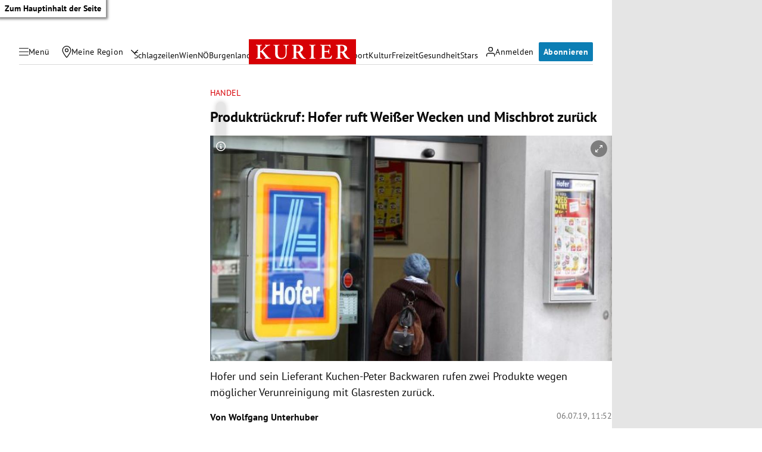

--- FILE ---
content_type: application/javascript
request_url: https://kurier.at/assets/main/js/coral.DugKcAx7.js
body_size: 589
content:
var d=Object.defineProperty;var m=(e,n,t)=>n in e?d(e,n,{enumerable:!0,configurable:!0,writable:!0,value:t}):e[n]=t;var s=(e,n,t)=>m(e,typeof n!="symbol"?n+"":n,t);import{R as u,a as l,t as p,U as a,u as w,n as h,_ as g}from"./main.DDNOeAxh.js";import"./youTube.BwJlcIJi.js";class C extends u.Component{constructor(t){super(t);s(this,"id","coral_thread")}componentDidMount(){l(this.props.rootUrl+"/assets/js/embed.js","Coral").then(t=>{const r=document.querySelector("link[rel='canonical']").getAttribute("href"),o=t.createStreamEmbed({id:this.id,autoRender:!0,rootURL:this.props.rootUrl,bodyClassName:"kurierComments",storyURL:r,customCSSURL:this.props.customCSSURL,enableDeprecatedEvents:!0});o.on("showAuthPopup",()=>{window.dispatchEvent(new Event("loginToggle"))}),o.on("signOut.success",()=>{window.state.piano.logout()}),o.on("createComment.success",()=>{fetch(window.state.config.apiUrl+"/api/v1/comment/update_count/"+this.props.articleId)}),o.on("rejectComment.success",()=>{fetch(window.state.config.apiUrl+"/api/v1/comment/update_count/"+this.props.articleId)}),o.on("setCommentsOrderBy",()=>{p()}),o.on("createComment.success",()=>{window.dataLayer.push({event:"post_comment"})}),o.on("createCommentReply.success",()=>{window.dataLayer.push({event:"post_comment"})}),o.on("createCommentReaction.success",()=>{window.dataLayer.push({event:"rate_comment"})}),a.data?o.login(a.data.token):o.logout(),document.addEventListener("onSetUser",c=>{const i=c.detail;o.login(i.token)})}),window.addEventListener("message",t=>{if(t.data&&t.data.event==="reportContent"){const r=window.location.href.split("#")[0]+"#comment-"+t.data.commentId;window.location.href="https://kurier.at/inhalt-melden?report_url="+r}})}render(){return w("div",{id:this.id})}}document.querySelectorAll("[coral]").forEach(e=>{const n=e.getAttribute("coral-rootUrl"),t=e.getAttribute("coral-custom-css-url"),r=e.getAttribute("coral-article-id");h(g(C,{rootUrl:n,customCSSURL:t,articleId:r}),e)});


--- FILE ---
content_type: application/javascript
request_url: https://kurier.at/assets/main/js/main.DDNOeAxh.js
body_size: 48514
content:
const __vite__mapDeps=(i,m=__vite__mapDeps,d=(m.f||(m.f=["js/flourish.CG_J0ufV.js","js/youTube.BwJlcIJi.js","js/tiktok.gfIbk5yx.js","js/iframe.DDQ_bCmu.js","js/iframeComponent.C8K97jwh.js","css/iframe.Dvv8ftUy.css","js/twitter.BntwqHax.js","js/twitter.B_Mof9wH.js","js/bluesky.Dngb2RPj.js","js/instagram.B3suSRek.js","js/facebook.CaPC2Md2.js","js/coral.DugKcAx7.js","js/gallerySlider.BFIDlcm5.js","js/newsletterSignup.KvfaW2n6.js","css/newsletterSignup.pKin9yMq.css","js/pinpoll.BGfPdG8j.js","css/pinpoll.BoWTr9iT.css","js/pinterest.UZxsOeR4.js","js/teaserSlider.NRfKBFOE.js","css/teaserSlider.98bN3E1I.css","js/pianoOffer.Cawa8vgP.js","css/pianoOffer.CyKQiI9x.css","js/tabbedList.DyKx7w_P.js","js/dragScroll.xzuTy3zu.js","js/redditPost.BXRX6r0G.js","js/newsBoxTracking.D0teYffi.js","js/infoBoxTracking.DjofAVYw.js","js/pushButton.9fdahog8.js","css/pushButton.VJHWG2qt.css","js/aboContact.iLt4ULSJ.js","js/contact.CwN2_6af.js","css/contact.Dh0gwIPZ.css","js/riddle.LgqiGD-8.js","js/beforeAfterSlider.ClW3QM_2.js","css/beforeAfterSlider.nI9Y3r2H.css","js/coverpage.B-puNfGZ.js","css/coverpage.IedtE0pG.css","js/embed.Cz9eDxwF.js","js/liveBlogShare.B3_uERu4.js","js/liveBlogShareComponent.B_K5fX31.js","js/shorthand.t2kmU6Pe.js","css/shorthand.CFI0YteD.css","js/footballCupPlayoff.VJYD_gIH.js","js/sportmonks.zrpLoCKb.js","js/selectComponent.BB9TqrVE.js","css/footballCupPlayoff.D5bYapzh.css","js/footballLiveStanding.DmJTGzID.js","css/footballLiveStanding.BuIyYCDD.css","js/footballTable.I1a1Oy2V.js","css/footballTable.BlCC_sBq.css","js/index.DG1vvIo-.js","js/imageComponent.B6PWp8hJ.js","css/index.DDl0tjT3.css","js/liveBlog.CfDrli8v.js","js/index.aUmPEr-Q.js","js/threads.gm1bG6NO.js"])))=>i.map(i=>d[i]);
var Tt=Object.defineProperty;var Lt=(te,ee,ie)=>ee in te?Tt(te,ee,{enumerable:!0,configurable:!0,writable:!0,value:ie}):te[ee]=ie;var ue=(te,ee,ie)=>Lt(te,typeof ee!="symbol"?ee+"":ee,ie);import{_ as __vite_glob_0_50,a as __vite_glob_0_49,b as __vite_glob_0_48,c as __vite_glob_0_47,d as __vite_glob_0_46,e as __vite_glob_0_45,f as __vite_glob_0_44,g as __vite_glob_0_43,h as __vite_glob_0_42,i as __vite_glob_0_41,j as __vite_glob_0_40,k as __vite_glob_0_39,l as __vite_glob_0_38,m as __vite_glob_0_37,n as __vite_glob_0_36,o as __vite_glob_0_35,p as __vite_glob_0_34,q as __vite_glob_0_33,r as __vite_glob_0_32,s as __vite_glob_0_31,t as __vite_glob_0_30,u as __vite_glob_0_29,v as __vite_glob_0_28,w as __vite_glob_0_27,x as __vite_glob_0_26,y as __vite_glob_0_25,z as __vite_glob_0_24}from"./youTube.BwJlcIJi.js";var VendorTypes=(te=>(te[te.PLACEHOLDER=0]="PLACEHOLDER",te[te.datawrapper=1]="datawrapper",te[te.infogram=2]="infogram",te[te.adition=3]="adition",te[te.apaGrafiken=4]="apaGrafiken",te[te.outbrain=5]="outbrain",te[te.soundCloud=6]="soundCloud",te[te.vimeo=7]="vimeo",te[te.apaVideo=8]="apaVideo",te[te.competition=9]="competition",te[te.newsletter=10]="newsletter",te[te.facebook=11]="facebook",te[te.instagram=12]="instagram",te[te.degrees23=13]="degrees23",te[te.pinPoll=14]="pinPoll",te[te.podigee=15]="podigee",te[te.simplecast=16]="simplecast",te[te.infonline=17]="infonline",te[te.cleverPush=18]="cleverPush",te[te.riddle=19]="riddle",te[te.pinterest=20]="pinterest",te[te.tikTok=21]="tikTok",te[te.x=22]="x",te[te.youTube=23]="youTube",te[te.piano=24]="piano",te[te.googleAds=25]="googleAds",te[te.googleAnalytics=26]="googleAnalytics",te[te.googleMaps=27]="googleMaps",te[te.googleTagManager=28]="googleTagManager",te[te.flourish=29]="flourish",te[te.spotify=30]="spotify",te[te.activeCampaign=31]="activeCampaign",te[te.paypal=32]="paypal",te[te.acast=33]="acast",te[te.pusherLtd=34]="pusherLtd",te[te.elevenLabs=35]="elevenLabs",te[te.assertiveYield=36]="assertiveYield",te[te.snowplow=37]="snowplow",te[te.storifyme=38]="storifyme",te[te.kDigital=39]="kDigital",te[te.chartbeat=40]="chartbeat",te[te.bitmovin=41]="bitmovin",te[te.cloudflare=42]="cloudflare",te[te.shorthand=43]="shorthand",te[te.bluesky=44]="bluesky",te[te.threads=45]="threads",te[te.oetv=46]="oetv",te[te.sofascore=47]="sofascore",te[te.lovable=48]="lovable",te))(VendorTypes||{});function isPreview(){return window.self!==window.top}var n$1,l$2,u$3,t$2,i$2,r$2,o$2,e$2,f$3,c$2,s$2,a$2,h$3,p$3={},y$3=[],v$2=/acit|ex(?:s|g|n|p|$)|rph|grid|ows|mnc|ntw|ine[ch]|zoo|^ord|itera/i,w$3=Array.isArray;function d$2(te,ee){for(var ie in ee)te[ie]=ee[ie];return te}function g$4(te){te&&te.parentNode&&te.parentNode.removeChild(te)}function _$3(te,ee,ie){var ne,oe,re,se={};for(re in ee)re=="key"?ne=ee[re]:re=="ref"?oe=ee[re]:se[re]=ee[re];if(arguments.length>2&&(se.children=arguments.length>3?n$1.call(arguments,2):ie),typeof te=="function"&&te.defaultProps!=null)for(re in te.defaultProps)se[re]==null&&(se[re]=te.defaultProps[re]);return m$2(te,se,ne,oe,null)}function m$2(te,ee,ie,ne,oe){var re={type:te,props:ee,key:ie,ref:ne,__k:null,__:null,__b:0,__e:null,__c:null,constructor:void 0,__v:oe??++u$3,__i:-1,__u:0};return oe==null&&l$2.vnode!=null&&l$2.vnode(re),re}function b$2(){return{current:null}}function k$3(te){return te.children}function x$2(te,ee){this.props=te,this.context=ee}function S(te,ee){if(ee==null)return te.__?S(te.__,te.__i+1):null;for(var ie;ee<te.__k.length;ee++)if((ie=te.__k[ee])!=null&&ie.__e!=null)return ie.__e;return typeof te.type=="function"?S(te):null}function C$2(te){var ee,ie;if((te=te.__)!=null&&te.__c!=null){for(te.__e=te.__c.base=null,ee=0;ee<te.__k.length;ee++)if((ie=te.__k[ee])!=null&&ie.__e!=null){te.__e=te.__c.base=ie.__e;break}return C$2(te)}}function M$2(te){(!te.__d&&(te.__d=!0)&&i$2.push(te)&&!$$1.__r++||r$2!=l$2.debounceRendering)&&((r$2=l$2.debounceRendering)||o$2)($$1)}function $$1(){for(var te,ee,ie,ne,oe,re,se,ae=1;i$2.length;)i$2.length>ae&&i$2.sort(e$2),te=i$2.shift(),ae=i$2.length,te.__d&&(ie=void 0,oe=(ne=(ee=te).__v).__e,re=[],se=[],ee.__P&&((ie=d$2({},ne)).__v=ne.__v+1,l$2.vnode&&l$2.vnode(ie),O$1(ee.__P,ie,ne,ee.__n,ee.__P.namespaceURI,32&ne.__u?[oe]:null,re,oe??S(ne),!!(32&ne.__u),se),ie.__v=ne.__v,ie.__.__k[ie.__i]=ie,z$2(re,ie,se),ie.__e!=oe&&C$2(ie)));$$1.__r=0}function I$1(te,ee,ie,ne,oe,re,se,ae,le,ce,he){var de,ge,fe,we,Pe,Ee,pe=ne&&ne.__k||y$3,ke=ee.length;for(le=P$2(ie,ee,pe,le,ke),de=0;de<ke;de++)(fe=ie.__k[de])!=null&&(ge=fe.__i==-1?p$3:pe[fe.__i]||p$3,fe.__i=de,Ee=O$1(te,fe,ge,oe,re,se,ae,le,ce,he),we=fe.__e,fe.ref&&ge.ref!=fe.ref&&(ge.ref&&q$2(ge.ref,null,fe),he.push(fe.ref,fe.__c||we,fe)),Pe==null&&we!=null&&(Pe=we),4&fe.__u||ge.__k===fe.__k?le=A$3(fe,le,te):typeof fe.type=="function"&&Ee!==void 0?le=Ee:we&&(le=we.nextSibling),fe.__u&=-7);return ie.__e=Pe,le}function P$2(te,ee,ie,ne,oe){var re,se,ae,le,ce,he=ie.length,de=he,ge=0;for(te.__k=new Array(oe),re=0;re<oe;re++)(se=ee[re])!=null&&typeof se!="boolean"&&typeof se!="function"?(le=re+ge,(se=te.__k[re]=typeof se=="string"||typeof se=="number"||typeof se=="bigint"||se.constructor==String?m$2(null,se,null,null,null):w$3(se)?m$2(k$3,{children:se},null,null,null):se.constructor==null&&se.__b>0?m$2(se.type,se.props,se.key,se.ref?se.ref:null,se.__v):se).__=te,se.__b=te.__b+1,ae=null,(ce=se.__i=L$1(se,ie,le,de))!=-1&&(de--,(ae=ie[ce])&&(ae.__u|=2)),ae==null||ae.__v==null?(ce==-1&&(oe>he?ge--:oe<he&&ge++),typeof se.type!="function"&&(se.__u|=4)):ce!=le&&(ce==le-1?ge--:ce==le+1?ge++:(ce>le?ge--:ge++,se.__u|=4))):te.__k[re]=null;if(de)for(re=0;re<he;re++)(ae=ie[re])!=null&&!(2&ae.__u)&&(ae.__e==ne&&(ne=S(ae)),B$2(ae,ae));return ne}function A$3(te,ee,ie){var ne,oe;if(typeof te.type=="function"){for(ne=te.__k,oe=0;ne&&oe<ne.length;oe++)ne[oe]&&(ne[oe].__=te,ee=A$3(ne[oe],ee,ie));return ee}te.__e!=ee&&(ee&&te.type&&!ie.contains(ee)&&(ee=S(te)),ie.insertBefore(te.__e,ee||null),ee=te.__e);do ee=ee&&ee.nextSibling;while(ee!=null&&ee.nodeType==8);return ee}function H$1(te,ee){return ee=ee||[],te==null||typeof te=="boolean"||(w$3(te)?te.some(function(ie){H$1(ie,ee)}):ee.push(te)),ee}function L$1(te,ee,ie,ne){var oe,re,se=te.key,ae=te.type,le=ee[ie];if(le===null&&te.key==null||le&&se==le.key&&ae==le.type&&!(2&le.__u))return ie;if(ne>(le!=null&&!(2&le.__u)?1:0))for(oe=ie-1,re=ie+1;oe>=0||re<ee.length;){if(oe>=0){if((le=ee[oe])&&!(2&le.__u)&&se==le.key&&ae==le.type)return oe;oe--}if(re<ee.length){if((le=ee[re])&&!(2&le.__u)&&se==le.key&&ae==le.type)return re;re++}}return-1}function T$2(te,ee,ie){ee[0]=="-"?te.setProperty(ee,ie??""):te[ee]=ie==null?"":typeof ie!="number"||v$2.test(ee)?ie:ie+"px"}function j$2(te,ee,ie,ne,oe){var re;e:if(ee=="style")if(typeof ie=="string")te.style.cssText=ie;else{if(typeof ne=="string"&&(te.style.cssText=ne=""),ne)for(ee in ne)ie&&ee in ie||T$2(te.style,ee,"");if(ie)for(ee in ie)ne&&ie[ee]==ne[ee]||T$2(te.style,ee,ie[ee])}else if(ee[0]=="o"&&ee[1]=="n")re=ee!=(ee=ee.replace(f$3,"$1")),ee=ee.toLowerCase()in te||ee=="onFocusOut"||ee=="onFocusIn"?ee.toLowerCase().slice(2):ee.slice(2),te.l||(te.l={}),te.l[ee+re]=ie,ie?ne?ie.u=ne.u:(ie.u=c$2,te.addEventListener(ee,re?a$2:s$2,re)):te.removeEventListener(ee,re?a$2:s$2,re);else{if(oe=="http://www.w3.org/2000/svg")ee=ee.replace(/xlink(H|:h)/,"h").replace(/sName$/,"s");else if(ee!="width"&&ee!="height"&&ee!="href"&&ee!="list"&&ee!="form"&&ee!="tabIndex"&&ee!="download"&&ee!="rowSpan"&&ee!="colSpan"&&ee!="role"&&ee!="popover"&&ee in te)try{te[ee]=ie??"";break e}catch{}typeof ie=="function"||(ie==null||ie===!1&&ee[4]!="-"?te.removeAttribute(ee):te.setAttribute(ee,ee=="popover"&&ie==1?"":ie))}}function F$3(te){return function(ee){if(this.l){var ie=this.l[ee.type+te];if(ee.t==null)ee.t=c$2++;else if(ee.t<ie.u)return;return ie(l$2.event?l$2.event(ee):ee)}}}function O$1(te,ee,ie,ne,oe,re,se,ae,le,ce){var he,de,ge,fe,we,Pe,Ee,pe,ke,Ue,xe,Ye,je,Ze,Je,ze,tt,Oe=ee.type;if(ee.constructor!=null)return null;128&ie.__u&&(le=!!(32&ie.__u),re=[ae=ee.__e=ie.__e]),(he=l$2.__b)&&he(ee);e:if(typeof Oe=="function")try{if(pe=ee.props,ke="prototype"in Oe&&Oe.prototype.render,Ue=(he=Oe.contextType)&&ne[he.__c],xe=he?Ue?Ue.props.value:he.__:ne,ie.__c?Ee=(de=ee.__c=ie.__c).__=de.__E:(ke?ee.__c=de=new Oe(pe,xe):(ee.__c=de=new x$2(pe,xe),de.constructor=Oe,de.render=D$2),Ue&&Ue.sub(de),de.props=pe,de.state||(de.state={}),de.context=xe,de.__n=ne,ge=de.__d=!0,de.__h=[],de._sb=[]),ke&&de.__s==null&&(de.__s=de.state),ke&&Oe.getDerivedStateFromProps!=null&&(de.__s==de.state&&(de.__s=d$2({},de.__s)),d$2(de.__s,Oe.getDerivedStateFromProps(pe,de.__s))),fe=de.props,we=de.state,de.__v=ee,ge)ke&&Oe.getDerivedStateFromProps==null&&de.componentWillMount!=null&&de.componentWillMount(),ke&&de.componentDidMount!=null&&de.__h.push(de.componentDidMount);else{if(ke&&Oe.getDerivedStateFromProps==null&&pe!==fe&&de.componentWillReceiveProps!=null&&de.componentWillReceiveProps(pe,xe),!de.__e&&de.shouldComponentUpdate!=null&&de.shouldComponentUpdate(pe,de.__s,xe)===!1||ee.__v==ie.__v){for(ee.__v!=ie.__v&&(de.props=pe,de.state=de.__s,de.__d=!1),ee.__e=ie.__e,ee.__k=ie.__k,ee.__k.some(function(He){He&&(He.__=ee)}),Ye=0;Ye<de._sb.length;Ye++)de.__h.push(de._sb[Ye]);de._sb=[],de.__h.length&&se.push(de);break e}de.componentWillUpdate!=null&&de.componentWillUpdate(pe,de.__s,xe),ke&&de.componentDidUpdate!=null&&de.__h.push(function(){de.componentDidUpdate(fe,we,Pe)})}if(de.context=xe,de.props=pe,de.__P=te,de.__e=!1,je=l$2.__r,Ze=0,ke){for(de.state=de.__s,de.__d=!1,je&&je(ee),he=de.render(de.props,de.state,de.context),Je=0;Je<de._sb.length;Je++)de.__h.push(de._sb[Je]);de._sb=[]}else do de.__d=!1,je&&je(ee),he=de.render(de.props,de.state,de.context),de.state=de.__s;while(de.__d&&++Ze<25);de.state=de.__s,de.getChildContext!=null&&(ne=d$2(d$2({},ne),de.getChildContext())),ke&&!ge&&de.getSnapshotBeforeUpdate!=null&&(Pe=de.getSnapshotBeforeUpdate(fe,we)),ze=he,he!=null&&he.type===k$3&&he.key==null&&(ze=N$1(he.props.children)),ae=I$1(te,w$3(ze)?ze:[ze],ee,ie,ne,oe,re,se,ae,le,ce),de.base=ee.__e,ee.__u&=-161,de.__h.length&&se.push(de),Ee&&(de.__E=de.__=null)}catch(He){if(ee.__v=null,le||re!=null)if(He.then){for(ee.__u|=le?160:128;ae&&ae.nodeType==8&&ae.nextSibling;)ae=ae.nextSibling;re[re.indexOf(ae)]=null,ee.__e=ae}else for(tt=re.length;tt--;)g$4(re[tt]);else ee.__e=ie.__e,ee.__k=ie.__k;l$2.__e(He,ee,ie)}else re==null&&ee.__v==ie.__v?(ee.__k=ie.__k,ee.__e=ie.__e):ae=ee.__e=V$1(ie.__e,ee,ie,ne,oe,re,se,le,ce);return(he=l$2.diffed)&&he(ee),128&ee.__u?void 0:ae}function z$2(te,ee,ie){for(var ne=0;ne<ie.length;ne++)q$2(ie[ne],ie[++ne],ie[++ne]);l$2.__c&&l$2.__c(ee,te),te.some(function(oe){try{te=oe.__h,oe.__h=[],te.some(function(re){re.call(oe)})}catch(re){l$2.__e(re,oe.__v)}})}function N$1(te){return typeof te!="object"||te==null||te.__b&&te.__b>0?te:w$3(te)?te.map(N$1):d$2({},te)}function V$1(te,ee,ie,ne,oe,re,se,ae,le){var ce,he,de,ge,fe,we,Pe,Ee=ie.props,pe=ee.props,ke=ee.type;if(ke=="svg"?oe="http://www.w3.org/2000/svg":ke=="math"?oe="http://www.w3.org/1998/Math/MathML":oe||(oe="http://www.w3.org/1999/xhtml"),re!=null){for(ce=0;ce<re.length;ce++)if((fe=re[ce])&&"setAttribute"in fe==!!ke&&(ke?fe.localName==ke:fe.nodeType==3)){te=fe,re[ce]=null;break}}if(te==null){if(ke==null)return document.createTextNode(pe);te=document.createElementNS(oe,ke,pe.is&&pe),ae&&(l$2.__m&&l$2.__m(ee,re),ae=!1),re=null}if(ke==null)Ee===pe||ae&&te.data==pe||(te.data=pe);else{if(re=re&&n$1.call(te.childNodes),Ee=ie.props||p$3,!ae&&re!=null)for(Ee={},ce=0;ce<te.attributes.length;ce++)Ee[(fe=te.attributes[ce]).name]=fe.value;for(ce in Ee)if(fe=Ee[ce],ce!="children"){if(ce=="dangerouslySetInnerHTML")de=fe;else if(!(ce in pe)){if(ce=="value"&&"defaultValue"in pe||ce=="checked"&&"defaultChecked"in pe)continue;j$2(te,ce,null,fe,oe)}}for(ce in pe)fe=pe[ce],ce=="children"?ge=fe:ce=="dangerouslySetInnerHTML"?he=fe:ce=="value"?we=fe:ce=="checked"?Pe=fe:ae&&typeof fe!="function"||Ee[ce]===fe||j$2(te,ce,fe,Ee[ce],oe);if(he)ae||de&&(he.__html==de.__html||he.__html==te.innerHTML)||(te.innerHTML=he.__html),ee.__k=[];else if(de&&(te.innerHTML=""),I$1(ee.type=="template"?te.content:te,w$3(ge)?ge:[ge],ee,ie,ne,ke=="foreignObject"?"http://www.w3.org/1999/xhtml":oe,re,se,re?re[0]:ie.__k&&S(ie,0),ae,le),re!=null)for(ce=re.length;ce--;)g$4(re[ce]);ae||(ce="value",ke=="progress"&&we==null?te.removeAttribute("value"):we!=null&&(we!==te[ce]||ke=="progress"&&!we||ke=="option"&&we!=Ee[ce])&&j$2(te,ce,we,Ee[ce],oe),ce="checked",Pe!=null&&Pe!=te[ce]&&j$2(te,ce,Pe,Ee[ce],oe))}return te}function q$2(te,ee,ie){try{if(typeof te=="function"){var ne=typeof te.__u=="function";ne&&te.__u(),ne&&ee==null||(te.__u=te(ee))}else te.current=ee}catch(oe){l$2.__e(oe,ie)}}function B$2(te,ee,ie){var ne,oe;if(l$2.unmount&&l$2.unmount(te),(ne=te.ref)&&(ne.current&&ne.current!=te.__e||q$2(ne,null,ee)),(ne=te.__c)!=null){if(ne.componentWillUnmount)try{ne.componentWillUnmount()}catch(re){l$2.__e(re,ee)}ne.base=ne.__P=null}if(ne=te.__k)for(oe=0;oe<ne.length;oe++)ne[oe]&&B$2(ne[oe],ee,ie||typeof te.type!="function");ie||g$4(te.__e),te.__c=te.__=te.__e=void 0}function D$2(te,ee,ie){return this.constructor(te,ie)}function E$2(te,ee,ie){var ne,oe,re,se;ee==document&&(ee=document.documentElement),l$2.__&&l$2.__(te,ee),oe=(ne=typeof ie=="function")?null:ie&&ie.__k||ee.__k,re=[],se=[],O$1(ee,te=(!ne&&ie||ee).__k=_$3(k$3,null,[te]),oe||p$3,p$3,ee.namespaceURI,!ne&&ie?[ie]:oe?null:ee.firstChild?n$1.call(ee.childNodes):null,re,!ne&&ie?ie:oe?oe.__e:ee.firstChild,ne,se),z$2(re,te,se)}function G$1(te,ee){E$2(te,ee,G$1)}function J$1(te,ee,ie){var ne,oe,re,se,ae=d$2({},te.props);for(re in te.type&&te.type.defaultProps&&(se=te.type.defaultProps),ee)re=="key"?ne=ee[re]:re=="ref"?oe=ee[re]:ae[re]=ee[re]==null&&se!=null?se[re]:ee[re];return arguments.length>2&&(ae.children=arguments.length>3?n$1.call(arguments,2):ie),m$2(te.type,ae,ne||te.key,oe||te.ref,null)}function K$1(te){function ee(ie){var ne,oe;return this.getChildContext||(ne=new Set,(oe={})[ee.__c]=this,this.getChildContext=function(){return oe},this.componentWillUnmount=function(){ne=null},this.shouldComponentUpdate=function(re){this.props.value!=re.value&&ne.forEach(function(se){se.__e=!0,M$2(se)})},this.sub=function(re){ne.add(re);var se=re.componentWillUnmount;re.componentWillUnmount=function(){ne&&ne.delete(re),se&&se.call(re)}}),ie.children}return ee.__c="__cC"+h$3++,ee.__=te,ee.Provider=ee.__l=(ee.Consumer=function(ie,ne){return ie.children(ne)}).contextType=ee,ee}n$1=y$3.slice,l$2={__e:function(te,ee,ie,ne){for(var oe,re,se;ee=ee.__;)if((oe=ee.__c)&&!oe.__)try{if((re=oe.constructor)&&re.getDerivedStateFromError!=null&&(oe.setState(re.getDerivedStateFromError(te)),se=oe.__d),oe.componentDidCatch!=null&&(oe.componentDidCatch(te,ne||{}),se=oe.__d),se)return oe.__E=oe}catch(ae){te=ae}throw te}},u$3=0,t$2=function(te){return te!=null&&te.constructor==null},x$2.prototype.setState=function(te,ee){var ie;ie=this.__s!=null&&this.__s!=this.state?this.__s:this.__s=d$2({},this.state),typeof te=="function"&&(te=te(d$2({},ie),this.props)),te&&d$2(ie,te),te!=null&&this.__v&&(ee&&this._sb.push(ee),M$2(this))},x$2.prototype.forceUpdate=function(te){this.__v&&(this.__e=!0,te&&this.__h.push(te),M$2(this))},x$2.prototype.render=k$3,i$2=[],o$2=typeof Promise=="function"?Promise.prototype.then.bind(Promise.resolve()):setTimeout,e$2=function(te,ee){return te.__v.__b-ee.__v.__b},$$1.__r=0,f$3=/(PointerCapture)$|Capture$/i,c$2=0,s$2=F$3(!1),a$2=F$3(!0),h$3=0;var t$1,r$1,u$2,i$1,o$1=0,f$2=[],c$1=l$2,e$1=c$1.__b,a$1=c$1.__r,v$1=c$1.diffed,l$1=c$1.__c,m$1=c$1.unmount,s$1=c$1.__;function p$2(te,ee){c$1.__h&&c$1.__h(r$1,te,o$1||ee),o$1=0;var ie=r$1.__H||(r$1.__H={__:[],__h:[]});return te>=ie.__.length&&ie.__.push({}),ie.__[te]}function d$1(te){return o$1=1,h$2(D$1,te)}function h$2(te,ee,ie){var ne=p$2(t$1++,2);if(ne.t=te,!ne.__c&&(ne.__=[ie?ie(ee):D$1(void 0,ee),function(ae){var le=ne.__N?ne.__N[0]:ne.__[0],ce=ne.t(le,ae);le!==ce&&(ne.__N=[ce,ne.__[1]],ne.__c.setState({}))}],ne.__c=r$1,!r$1.__f)){var oe=function(ae,le,ce){if(!ne.__c.__H)return!0;var he=ne.__c.__H.__.filter(function(ge){return!!ge.__c});if(he.every(function(ge){return!ge.__N}))return!re||re.call(this,ae,le,ce);var de=ne.__c.props!==ae;return he.forEach(function(ge){if(ge.__N){var fe=ge.__[0];ge.__=ge.__N,ge.__N=void 0,fe!==ge.__[0]&&(de=!0)}}),re&&re.call(this,ae,le,ce)||de};r$1.__f=!0;var re=r$1.shouldComponentUpdate,se=r$1.componentWillUpdate;r$1.componentWillUpdate=function(ae,le,ce){if(this.__e){var he=re;re=void 0,oe(ae,le,ce),re=he}se&&se.call(this,ae,le,ce)},r$1.shouldComponentUpdate=oe}return ne.__N||ne.__}function y$2(te,ee){var ie=p$2(t$1++,3);!c$1.__s&&C$1(ie.__H,ee)&&(ie.__=te,ie.u=ee,r$1.__H.__h.push(ie))}function _$2(te,ee){var ie=p$2(t$1++,4);!c$1.__s&&C$1(ie.__H,ee)&&(ie.__=te,ie.u=ee,r$1.__h.push(ie))}function A$2(te){return o$1=5,T$1(function(){return{current:te}},[])}function F$2(te,ee,ie){o$1=6,_$2(function(){if(typeof te=="function"){var ne=te(ee());return function(){te(null),ne&&typeof ne=="function"&&ne()}}if(te)return te.current=ee(),function(){return te.current=null}},ie==null?ie:ie.concat(te))}function T$1(te,ee){var ie=p$2(t$1++,7);return C$1(ie.__H,ee)&&(ie.__=te(),ie.__H=ee,ie.__h=te),ie.__}function q$1(te,ee){return o$1=8,T$1(function(){return te},ee)}function x$1(te){var ee=r$1.context[te.__c],ie=p$2(t$1++,9);return ie.c=te,ee?(ie.__==null&&(ie.__=!0,ee.sub(r$1)),ee.props.value):te.__}function P$1(te,ee){c$1.useDebugValue&&c$1.useDebugValue(ee?ee(te):te)}function g$3(){var te=p$2(t$1++,11);if(!te.__){for(var ee=r$1.__v;ee!==null&&!ee.__m&&ee.__!==null;)ee=ee.__;var ie=ee.__m||(ee.__m=[0,0]);te.__="P"+ie[0]+"-"+ie[1]++}return te.__}function j$1(){for(var te;te=f$2.shift();)if(te.__P&&te.__H)try{te.__H.__h.forEach(z$1),te.__H.__h.forEach(B$1),te.__H.__h=[]}catch(ee){te.__H.__h=[],c$1.__e(ee,te.__v)}}c$1.__b=function(te){r$1=null,e$1&&e$1(te)},c$1.__=function(te,ee){te&&ee.__k&&ee.__k.__m&&(te.__m=ee.__k.__m),s$1&&s$1(te,ee)},c$1.__r=function(te){a$1&&a$1(te),t$1=0;var ee=(r$1=te.__c).__H;ee&&(u$2===r$1?(ee.__h=[],r$1.__h=[],ee.__.forEach(function(ie){ie.__N&&(ie.__=ie.__N),ie.u=ie.__N=void 0})):(ee.__h.forEach(z$1),ee.__h.forEach(B$1),ee.__h=[],t$1=0)),u$2=r$1},c$1.diffed=function(te){v$1&&v$1(te);var ee=te.__c;ee&&ee.__H&&(ee.__H.__h.length&&(f$2.push(ee)!==1&&i$1===c$1.requestAnimationFrame||((i$1=c$1.requestAnimationFrame)||w$2)(j$1)),ee.__H.__.forEach(function(ie){ie.u&&(ie.__H=ie.u),ie.u=void 0})),u$2=r$1=null},c$1.__c=function(te,ee){ee.some(function(ie){try{ie.__h.forEach(z$1),ie.__h=ie.__h.filter(function(ne){return!ne.__||B$1(ne)})}catch(ne){ee.some(function(oe){oe.__h&&(oe.__h=[])}),ee=[],c$1.__e(ne,ie.__v)}}),l$1&&l$1(te,ee)},c$1.unmount=function(te){m$1&&m$1(te);var ee,ie=te.__c;ie&&ie.__H&&(ie.__H.__.forEach(function(ne){try{z$1(ne)}catch(oe){ee=oe}}),ie.__H=void 0,ee&&c$1.__e(ee,ie.__v))};var k$2=typeof requestAnimationFrame=="function";function w$2(te){var ee,ie=function(){clearTimeout(ne),k$2&&cancelAnimationFrame(ee),setTimeout(te)},ne=setTimeout(ie,100);k$2&&(ee=requestAnimationFrame(ie))}function z$1(te){var ee=r$1,ie=te.__c;typeof ie=="function"&&(te.__c=void 0,ie()),r$1=ee}function B$1(te){var ee=r$1;te.__c=te.__(),r$1=ee}function C$1(te,ee){return!te||te.length!==ee.length||ee.some(function(ie,ne){return ie!==te[ne]})}function D$1(te,ee){return typeof ee=="function"?ee(te):ee}var i=Symbol.for("preact-signals");function t(){if(s>1)s--;else{for(var te,ee=!1;h$1!==void 0;){var ie=h$1;for(h$1=void 0,f$1++;ie!==void 0;){var ne=ie.o;if(ie.o=void 0,ie.f&=-3,!(8&ie.f)&&c(ie))try{ie.c()}catch(oe){ee||(te=oe,ee=!0)}ie=ne}}if(f$1=0,s--,ee)throw te}}function r(te){if(s>0)return te();s++;try{return te()}finally{t()}}var o=void 0;function n(te){var ee=o;o=void 0;try{return te()}finally{o=ee}}var h$1=void 0,s=0,f$1=0,v=0;function e(te){if(o!==void 0){var ee=te.n;if(ee===void 0||ee.t!==o)return ee={i:0,S:te,p:o.s,n:void 0,t:o,e:void 0,x:void 0,r:ee},o.s!==void 0&&(o.s.n=ee),o.s=ee,te.n=ee,32&o.f&&te.S(ee),ee;if(ee.i===-1)return ee.i=0,ee.n!==void 0&&(ee.n.p=ee.p,ee.p!==void 0&&(ee.p.n=ee.n),ee.p=o.s,ee.n=void 0,o.s.n=ee,o.s=ee),ee}}function u$1(te,ee){this.v=te,this.i=0,this.n=void 0,this.t=void 0,this.W=ee==null?void 0:ee.watched,this.Z=ee==null?void 0:ee.unwatched,this.name=ee==null?void 0:ee.name}u$1.prototype.brand=i;u$1.prototype.h=function(){return!0};u$1.prototype.S=function(te){var ee=this,ie=this.t;ie!==te&&te.e===void 0&&(te.x=ie,this.t=te,ie!==void 0?ie.e=te:n(function(){var ne;(ne=ee.W)==null||ne.call(ee)}))};u$1.prototype.U=function(te){var ee=this;if(this.t!==void 0){var ie=te.e,ne=te.x;ie!==void 0&&(ie.x=ne,te.e=void 0),ne!==void 0&&(ne.e=ie,te.x=void 0),te===this.t&&(this.t=ne,ne===void 0&&n(function(){var oe;(oe=ee.Z)==null||oe.call(ee)}))}};u$1.prototype.subscribe=function(te){var ee=this;return E$1(function(){var ie=ee.value,ne=o;o=void 0;try{te(ie)}finally{o=ne}},{name:"sub"})};u$1.prototype.valueOf=function(){return this.value};u$1.prototype.toString=function(){return this.value+""};u$1.prototype.toJSON=function(){return this.value};u$1.prototype.peek=function(){var te=o;o=void 0;try{return this.value}finally{o=te}};Object.defineProperty(u$1.prototype,"value",{get:function(){var te=e(this);return te!==void 0&&(te.i=this.i),this.v},set:function(te){if(te!==this.v){if(f$1>100)throw new Error("Cycle detected");this.v=te,this.i++,v++,s++;try{for(var ee=this.t;ee!==void 0;ee=ee.x)ee.t.N()}finally{t()}}}});function d(te,ee){return new u$1(te,ee)}function c(te){for(var ee=te.s;ee!==void 0;ee=ee.n)if(ee.S.i!==ee.i||!ee.S.h()||ee.S.i!==ee.i)return!0;return!1}function a(te){for(var ee=te.s;ee!==void 0;ee=ee.n){var ie=ee.S.n;if(ie!==void 0&&(ee.r=ie),ee.S.n=ee,ee.i=-1,ee.n===void 0){te.s=ee;break}}}function l(te){for(var ee=te.s,ie=void 0;ee!==void 0;){var ne=ee.p;ee.i===-1?(ee.S.U(ee),ne!==void 0&&(ne.n=ee.n),ee.n!==void 0&&(ee.n.p=ne)):ie=ee,ee.S.n=ee.r,ee.r!==void 0&&(ee.r=void 0),ee=ne}te.s=ie}function y$1(te,ee){u$1.call(this,void 0),this.x=te,this.s=void 0,this.g=v-1,this.f=4,this.W=ee==null?void 0:ee.watched,this.Z=ee==null?void 0:ee.unwatched,this.name=ee==null?void 0:ee.name}y$1.prototype=new u$1;y$1.prototype.h=function(){if(this.f&=-3,1&this.f)return!1;if((36&this.f)==32||(this.f&=-5,this.g===v))return!0;if(this.g=v,this.f|=1,this.i>0&&!c(this))return this.f&=-2,!0;var te=o;try{a(this),o=this;var ee=this.x();(16&this.f||this.v!==ee||this.i===0)&&(this.v=ee,this.f&=-17,this.i++)}catch(ie){this.v=ie,this.f|=16,this.i++}return o=te,l(this),this.f&=-2,!0};y$1.prototype.S=function(te){if(this.t===void 0){this.f|=36;for(var ee=this.s;ee!==void 0;ee=ee.n)ee.S.S(ee)}u$1.prototype.S.call(this,te)};y$1.prototype.U=function(te){if(this.t!==void 0&&(u$1.prototype.U.call(this,te),this.t===void 0)){this.f&=-33;for(var ee=this.s;ee!==void 0;ee=ee.n)ee.S.U(ee)}};y$1.prototype.N=function(){if(!(2&this.f)){this.f|=6;for(var te=this.t;te!==void 0;te=te.x)te.t.N()}};Object.defineProperty(y$1.prototype,"value",{get:function(){if(1&this.f)throw new Error("Cycle detected");var te=e(this);if(this.h(),te!==void 0&&(te.i=this.i),16&this.f)throw this.v;return this.v}});function w$1(te,ee){return new y$1(te,ee)}function _$1(te){var ee=te.u;if(te.u=void 0,typeof ee=="function"){s++;var ie=o;o=void 0;try{ee()}catch(ne){throw te.f&=-2,te.f|=8,b$1(te),ne}finally{o=ie,t()}}}function b$1(te){for(var ee=te.s;ee!==void 0;ee=ee.n)ee.S.U(ee);te.x=void 0,te.s=void 0,_$1(te)}function g$2(te){if(o!==this)throw new Error("Out-of-order effect");l(this),o=te,this.f&=-2,8&this.f&&b$1(this),t()}function p$1(te,ee){this.x=te,this.u=void 0,this.s=void 0,this.o=void 0,this.f=32,this.name=ee==null?void 0:ee.name}p$1.prototype.c=function(){var te=this.S();try{if(8&this.f||this.x===void 0)return;var ee=this.x();typeof ee=="function"&&(this.u=ee)}finally{te()}};p$1.prototype.S=function(){if(1&this.f)throw new Error("Cycle detected");this.f|=1,this.f&=-9,_$1(this),a(this),s++;var te=o;return o=this,g$2.bind(this,te)};p$1.prototype.N=function(){2&this.f||(this.f|=2,this.o=h$1,h$1=this)};p$1.prototype.d=function(){this.f|=8,1&this.f||b$1(this)};p$1.prototype.dispose=function(){this.d()};function E$1(te,ee){var ie=new p$1(te,ee);try{ie.c()}catch(oe){throw ie.d(),oe}var ne=ie.d.bind(ie);return ne[Symbol.dispose]=ne,ne}var h,p,m=typeof window<"u"&&!!window.__PREACT_SIGNALS_DEVTOOLS__,_=[];E$1(function(){h=this.N})();function g$1(te,ee){l$2[te]=ee.bind(null,l$2[te]||function(){})}function y(te){p&&p(),p=te&&te.S()}function b(te){var ee=this,ie=te.data,ne=useSignal(ie);ne.value=ie;var oe=T$1(function(){for(var ae=ee,le=ee.__v;le=le.__;)if(le.__c){le.__c.__$f|=4;break}var ce=w$1(function(){var fe=ne.value.value;return fe===0?0:fe===!0?"":fe||""}),he=w$1(function(){return!Array.isArray(ce.value)&&!t$2(ce.value)}),de=E$1(function(){if(this.N=M$1,he.value){var fe=ce.value;ae.__v&&ae.__v.__e&&ae.__v.__e.nodeType===3&&(ae.__v.__e.data=fe)}}),ge=ee.__$u.d;return ee.__$u.d=function(){de(),ge.call(this)},[he,ce]},[]),re=oe[0],se=oe[1];return re.value?se.peek():se.value}b.displayName="ReactiveTextNode";Object.defineProperties(u$1.prototype,{constructor:{configurable:!0,value:void 0},type:{configurable:!0,value:b},props:{configurable:!0,get:function(){return{data:this}}},__b:{configurable:!0,value:1}});g$1("__b",function(te,ee){if(m&&typeof ee.type=="function"&&window.__PREACT_SIGNALS_DEVTOOLS__.exitComponent(),typeof ee.type=="string"){var ie,ne=ee.props;for(var oe in ne)if(oe!=="children"){var re=ne[oe];re instanceof u$1&&(ie||(ee.__np=ie={}),ie[oe]=re,ne[oe]=re.peek())}}te(ee)});g$1("__r",function(te,ee){if(m&&typeof ee.type=="function"&&window.__PREACT_SIGNALS_DEVTOOLS__.enterComponent(ee),ee.type!==k$3){y();var ie,ne=ee.__c;ne&&(ne.__$f&=-2,(ie=ne.__$u)===void 0&&(ne.__$u=ie=function(oe){var re;return E$1(function(){re=this}),re.c=function(){ne.__$f|=1,ne.setState({})},re}())),y(ie)}te(ee)});g$1("__e",function(te,ee,ie,ne){m&&window.__PREACT_SIGNALS_DEVTOOLS__.exitComponent(),y(),te(ee,ie,ne)});g$1("diffed",function(te,ee){m&&typeof ee.type=="function"&&window.__PREACT_SIGNALS_DEVTOOLS__.exitComponent(),y();var ie;if(typeof ee.type=="string"&&(ie=ee.__e)){var ne=ee.__np,oe=ee.props;if(ne){var re=ie.U;if(re)for(var se in re){var ae=re[se];ae!==void 0&&!(se in ne)&&(ae.d(),re[se]=void 0)}else re={},ie.U=re;for(var le in ne){var ce=re[le],he=ne[le];ce===void 0?(ce=k$1(ie,le,he,oe),re[le]=ce):ce.o(he,oe)}}}te(ee)});function k$1(te,ee,ie,ne){var oe=ee in te&&te.ownerSVGElement===void 0,re=d(ie);return{o:function(se,ae){re.value=se,ne=ae},d:E$1(function(){this.N=M$1;var se=re.value.value;ne[ee]!==se&&(ne[ee]=se,oe?te[ee]=se:se!=null&&(se!==!1||ee[4]==="-")?te.setAttribute(ee,se):te.removeAttribute(ee))})}}g$1("unmount",function(te,ee){if(typeof ee.type=="string"){var ie=ee.__e;if(ie){var ne=ie.U;if(ne){ie.U=void 0;for(var oe in ne){var re=ne[oe];re&&re.d()}}}}else{var se=ee.__c;if(se){var ae=se.__$u;ae&&(se.__$u=void 0,ae.d())}}te(ee)});g$1("__h",function(te,ee,ie,ne){(ne<3||ne===9)&&(ee.__$f|=2),te(ee,ie,ne)});x$2.prototype.shouldComponentUpdate=function(te,ee){var ie=this.__$u,ne=ie&&ie.s!==void 0;for(var oe in ee)return!0;if(this.__f||typeof this.u=="boolean"&&this.u===!0){var re=2&this.__$f;if(!(ne||re||4&this.__$f)||1&this.__$f)return!0}else if(!(ne||4&this.__$f)||3&this.__$f)return!0;for(var se in te)if(se!=="__source"&&te[se]!==this.props[se])return!0;for(var ae in this.props)if(!(ae in te))return!0;return!1};function useSignal(te,ee){return d$1(function(){return d(te,ee)})[0]}var A$1=function(te){queueMicrotask(function(){queueMicrotask(te)})};function F$1(){r(function(){for(var te;te=_.shift();)h.call(te)})}function M$1(){_.push(this)===1&&(l$2.requestAnimationFrame||A$1)(F$1)}const LOCAL_STORAGE_KURIER_USER="kU",COOKIE_KURIER_ID="kid",COOKIE_USER_TINY_PASS="__utp",LOCAL_STORAGE_USER_REGION="kregion",COOKIE_IS_APP="is_app",COOKIE_IS_ONE_APP="is_one_app",COOKIE_PIANO_REGION_TOOLTIP="_pc_region_tooltip",LOCAL_STORAGE_USER_CONSENT="uc",storedConsent=localStorage.getItem(LOCAL_STORAGE_USER_CONSENT)||"",userConsentSignal=d(storedConsent.split(",")),consentOverlayActive=d(!1),hasConsent=te=>w$1(()=>!!userConsentSignal.value.find(ee=>ee===VENDOR_APP_ID_MAP[te])).value,VENDOR_PARAGRAPH_IMAGE_MAP={[VendorTypes.PLACEHOLDER]:"",[VendorTypes.facebook]:"facebook.jpg",[VendorTypes.instagram]:"instagram.jpg",[VendorTypes.degrees23]:"degrees23.jpg",[VendorTypes.pinPoll]:"pinPoll.jpg",[VendorTypes.podigee]:"podigee.png",[VendorTypes.simplecast]:"simplecast.png",[VendorTypes.infonline]:"",[VendorTypes.cleverPush]:"cleverPush.jpg",[VendorTypes.riddle]:"riddle.jpg",[VendorTypes.pinterest]:"pinterest.jpg",[VendorTypes.tikTok]:"tikTok.jpg",[VendorTypes.x]:"twitter.jpg",[VendorTypes.youTube]:"youTube.jpg",[VendorTypes.newsletter]:"newsletter.jpg",[VendorTypes.competition]:"competition.jpg",[VendorTypes.apaVideo]:"apaVideo.jpg",[VendorTypes.vimeo]:"vimeo.jpg",[VendorTypes.soundCloud]:"soundCloud.jpg",[VendorTypes.outbrain]:"outbrain.jpg",[VendorTypes.apaGrafiken]:"apaGrafik.jpg",[VendorTypes.adition]:"contentgarden-teaser.jpg",[VendorTypes.infogram]:"degrees23.jpg",[VendorTypes.datawrapper]:"degrees23.jpg",[VendorTypes.googleMaps]:"googleMaps.jpg",[VendorTypes.googleAds]:"googleAds.jpg",[VendorTypes.googleAnalytics]:"",[VendorTypes.googleTagManager]:"",[VendorTypes.piano]:"",[VendorTypes.flourish]:"degrees23.jpg",[VendorTypes.spotify]:"spotify.png",[VendorTypes.activeCampaign]:"newsletter.jpg",[VendorTypes.paypal]:"paypal.png",[VendorTypes.pusherLtd]:"paypal.png",[VendorTypes.acast]:"acast.jpg",[VendorTypes.elevenLabs]:"elevenLabs.jpg",[VendorTypes.assertiveYield]:"",[VendorTypes.snowplow]:"",[VendorTypes.storifyme]:"storifyme.jpg",[VendorTypes.kDigital]:"",[VendorTypes.chartbeat]:"",[VendorTypes.bitmovin]:"",[VendorTypes.cloudflare]:"",[VendorTypes.shorthand]:"shorthand.png",[VendorTypes.bluesky]:"bluesky.png",[VendorTypes.threads]:"threads.png",[VendorTypes.oetv]:"",[VendorTypes.sofascore]:"",[VendorTypes.lovable]:""},VENDOR_NAME_MAP={[VendorTypes.PLACEHOLDER]:"",[VendorTypes.facebook]:"Facebook",[VendorTypes.instagram]:"Instagram",[VendorTypes.degrees23]:"23Degree",[VendorTypes.pinPoll]:"Pinpoll GmbH (Private Limited)",[VendorTypes.podigee]:"Podigee GmbH",[VendorTypes.simplecast]:"Simplecast Audios Ventures, Inc",[VendorTypes.infonline]:"INFOnline GmbH",[VendorTypes.cleverPush]:"CleverPush GmbH",[VendorTypes.riddle]:"Riddle Technologies AG",[VendorTypes.pinterest]:"Pinterest",[VendorTypes.tikTok]:"TikTok",[VendorTypes.x]:"X",[VendorTypes.youTube]:"Youtube",[VendorTypes.piano]:"Piano Software Inc.",[VendorTypes.newsletter]:"Piano Software Inc.",[VendorTypes.competition]:"Piano Software Inc.",[VendorTypes.apaVideo]:"APA-Videoplayer",[VendorTypes.vimeo]:"Vimeo",[VendorTypes.soundCloud]:"Soundcloud",[VendorTypes.outbrain]:"Outbrain UK Ltd",[VendorTypes.apaGrafiken]:"APA-Wahltool",[VendorTypes.adition]:"ADITION technologies AG",[VendorTypes.infogram]:"Infogram",[VendorTypes.datawrapper]:"Datawrapper",[VendorTypes.googleAds]:"Google Advertising Products",[VendorTypes.googleMaps]:"Google Maps",[VendorTypes.googleAnalytics]:"Google Analytics",[VendorTypes.googleTagManager]:"Google Tag Manager",[VendorTypes.flourish]:"Flourish(Kiln Enterprises Ltd)",[VendorTypes.spotify]:"Spotify",[VendorTypes.activeCampaign]:"ActiveCampaign",[VendorTypes.paypal]:"PayPal Holdings, Inc",[VendorTypes.pusherLtd]:"Pusher, LTD",[VendorTypes.acast]:"Acast",[VendorTypes.elevenLabs]:"ElevenLabs",[VendorTypes.assertiveYield]:"Assertive Yield B.V",[VendorTypes.snowplow]:"snowplow.io",[VendorTypes.storifyme]:"StorifyMe",[VendorTypes.kDigital]:"",[VendorTypes.chartbeat]:"",[VendorTypes.bitmovin]:"",[VendorTypes.cloudflare]:"",[VendorTypes.shorthand]:"Shorthand",[VendorTypes.bluesky]:"Bluesky, PBLLC",[VendorTypes.threads]:"Meta Platforms Ireland Limited",[VendorTypes.oetv]:"SportPass Medien GmbH",[VendorTypes.sofascore]:"Sofa IT Llc for informatics",[VendorTypes.lovable]:"Lovable Labs Incorporated"};VendorTypes.PLACEHOLDER+"",VendorTypes.facebook+"",VendorTypes.instagram+"",VendorTypes.degrees23+"",VendorTypes.pinPoll+"",VendorTypes.podigee+"",VendorTypes.simplecast+"",VendorTypes.infonline+"",VendorTypes.cleverPush+"",VendorTypes.riddle+"",VendorTypes.pinterest+"",VendorTypes.tikTok+"",VendorTypes.x+"",VendorTypes.youTube+"",VendorTypes.piano+"",VendorTypes.newsletter+"",VendorTypes.competition+"",VendorTypes.apaVideo+"",VendorTypes.vimeo+"",VendorTypes.soundCloud+"",VendorTypes.outbrain+"",VendorTypes.apaGrafiken+"",VendorTypes.adition+"",VendorTypes.infogram+"",VendorTypes.datawrapper+"",VendorTypes.googleAds+"",VendorTypes.googleMaps+"",VendorTypes.googleAnalytics+"",VendorTypes.googleTagManager+"",VendorTypes.flourish+"",VendorTypes.spotify+"",VendorTypes.activeCampaign+"",VendorTypes.paypal+"",VendorTypes.pusherLtd+"",VendorTypes.acast+"",VendorTypes.elevenLabs+"",VendorTypes.assertiveYield+"",VendorTypes.snowplow+"",VendorTypes.storifyme+"",VendorTypes.kDigital+"",VendorTypes.chartbeat+"",VendorTypes.bitmovin+"",VendorTypes.cloudflare+"",VendorTypes.shorthand+"",VendorTypes.bluesky+"",VendorTypes.threads+"",VendorTypes.oetv+"",VendorTypes.sofascore+"",VendorTypes.lovable+"";const VENDOR_APP_ID_MAP={[VendorTypes.facebook]:"facebook",[VendorTypes.instagram]:"instagram",[VendorTypes.degrees23]:"23degree-TH2WmEkR",[VendorTypes.pinPoll]:"pinpollgm-e2t3Vxt2",[VendorTypes.podigee]:"podigeegm-ckk8hi2w",[VendorTypes.simplecast]:"simplecast-PfFtJKkL",[VendorTypes.infonline]:"infonline-3LTYLRgZ",[VendorTypes.cleverPush]:"cleverpus-CKxZNRtt",[VendorTypes.riddle]:"riddle-afygamYN",[VendorTypes.pinterest]:"pinterest",[VendorTypes.tikTok]:"tiktok-KZAUQLZ9",[VendorTypes.x]:"xvormals-eyMp8wZV",[VendorTypes.youTube]:"youtube",[VendorTypes.piano]:"pianocdp-pKWNfVjh",[VendorTypes.newsletter]:"pianocdp-pKWNfVjh",[VendorTypes.competition]:"pianocdp-pKWNfVjh",[VendorTypes.apaVideo]:"apa-GB764ZD7",[VendorTypes.vimeo]:"vimeo",[VendorTypes.soundCloud]:"soundclou-CGaYMFFa",[VendorTypes.outbrain]:"outbrain",[VendorTypes.apaGrafiken]:"apa-GB764ZD7",[VendorTypes.adition]:"adition",[VendorTypes.infogram]:"infogram-Gqd4C9Gj",[VendorTypes.datawrapper]:"datawrappe-NztaFDbw",[VendorTypes.googleAds]:"google",[VendorTypes.googleMaps]:"googlemap-cRJEW8Pp",[VendorTypes.googleAnalytics]:"googleana-4TXnJigR",[VendorTypes.googleTagManager]:"googletag-Lpt6GgbT",[VendorTypes.flourish]:"flourish-Z3fFJ4mK",[VendorTypes.spotify]:"spotify-embed",[VendorTypes.activeCampaign]:"activecampaign",[VendorTypes.paypal]:"paypal-shopping",[VendorTypes.pusherLtd]:"pusherltd-RfEJ9DB9",[VendorTypes.acast]:"acast-4nKTYZPH",[VendorTypes.elevenLabs]:"elevenlab-bx3nVz3q",[VendorTypes.assertiveYield]:"assertive-aNjYQjhG",[VendorTypes.snowplow]:"snowplowi-Hdg3gRm7",[VendorTypes.storifyme]:"storifyme-GaP7hZdf",[VendorTypes.kDigital]:"kdigital-zkLW9ybx",[VendorTypes.chartbeat]:"chartbeat",[VendorTypes.bitmovin]:"bitmovin-Xk9AbeDa",[VendorTypes.cloudflare]:"cloudflar-CmWyMPM8",[VendorTypes.shorthand]:"shorthand-HwzPZRfB",[VendorTypes.bluesky]:"bluesky-Mgz9Htcq",[VendorTypes.threads]:"threads-GhTkhCZj",[VendorTypes.oetv]:"sportpass-kXCnc4g2",[VendorTypes.sofascore]:"sofascore-aBt486HC",[VendorTypes.lovable]:"lovable-AZdXTp2Y"};class Didomi{constructor(){ue(this,"requiredVendorIds",[VendorTypes.apaVideo,VendorTypes.assertiveYield,VendorTypes.bitmovin,VendorTypes.cloudflare,VendorTypes.kDigital,VendorTypes.piano]);ue(this,"whitelistedUserAgents",["APIs-Google","Mediapartners-Google","AdsBot-Google-Mobile","AdsBot-Google-Mobile","AdsBot-Google","Googlebot-Image","Googlebot-News","Googlebot","Googlebot-Video","Mediapartners-Google","AdsBot-Google-Mobile-Apps","FeedFetcher-Google","Google-Read-Aloud","DuplexWeb-Google","Google Favicon","googleweblight","Storebot-Google","cXensebot","elevenLabs/extractor.1.1."]);eval('(function(){function r(e){if(!window.frames[e]){if(document.body&&document.body.firstChild){var t=document.body;var n=document.createElement("iframe");n.style.display="none";n.name=e;n.title=e;t.insertBefore(n,t.firstChild)}else{setTimeout(function(){r(e)},5)}}}function e(n,a,o,c,d){function e(e,t,n,r){if(typeof n!=="function"){return}if(!window[a]){window[a]=[]}var i=false;if(d){i=d(e,r,n)}if(!i){window[a].push({command:e,version:t,callback:n,parameter:r})}}e.stub=true;e.stubVersion=2;function t(r){if(!window[n]||window[n].stub!==true){return}if(!r.data){return}var i=typeof r.data==="string";var e;try{e=i?JSON.parse(r.data):r.data}catch(t){return}if(e[o]){var a=e[o];window[n](a.command,a.version,function(e,t){var n={};n[c]={returnValue:e,success:t,callId:a.callId};if(r.source){r.source.postMessage(i?JSON.stringify(n):n,"*")}},a.parameter)}}if(typeof window[n]!=="function"){window[n]=e;if(window.addEventListener){window.addEventListener("message",t,false)}else{window.attachEvent("onmessage",t)}}}e("__tcfapi","__tcfapiBuffer","__tcfapiCall","__tcfapiReturn");r("__tcfapiLocator");(function(e,t){var n=document.createElement("link");n.rel="preconnect";n.as="script";var r=document.createElement("link");r.rel="dns-prefetch";r.as="script";var i=document.createElement("script");i.id="spcloader";i.type="text/javascript";i["async"]=true;i.charset="utf-8";var a="https://sdk.privacy-center.org/"+e+"/loader.js?target_type=notice&target="+t;if(window.didomiConfig&&window.didomiConfig.user){var o=window.didomiConfig.user;var c=o.country;var d=o.region;if(c){a=a+"&country="+c;if(d){a=a+"&region="+d}}}n.href="https://sdk.privacy-center.org/";r.href="https://sdk.privacy-center.org/";i.src=a;var s=document.getElementsByTagName("script")[0];s.parentNode.insertBefore(n,s);s.parentNode.insertBefore(r,s);s.parentNode.insertBefore(i,s)})("893c340d-e8ae-4a34-8b5f-794afb2ae060","q7Bc4qfM")})();'),window.didomiOnReady=window.didomiOnReady||[],this.init()}get isConsentFree(){return window.location.search.includes("trackingAllowed")||window.location.pathname==="/datenschutz"||isPreview()?!0:this.whitelistedUserAgents.filter(te=>navigator.userAgent.includes(te)).length>0}setUserConsentSignal(te){if(te.isUserStatusPartial())return;const ee=Object.values(te.getCurrentUserStatus().vendors).filter(ie=>ie.enabled).map(ie=>ie.id);localStorage.setItem(LOCAL_STORAGE_USER_CONSENT,ee.join(",")),userConsentSignal.value=ee}enableVendor(te){window.didomiOnReady.push(ee=>{const ie=ee.openCurrentUserStatusTransaction();te.forEach(oe=>{const re=VENDOR_APP_ID_MAP[oe];ie.enableVendor(re)});const ne=ee.getRequiredPurposes();ie.enablePurposes(ne.map(oe=>oe.id)),ie.commit()})}showNotice(){window.didomiOnReady.push(te=>{te.notice.show()})}hideNotice(){window.didomiOnReady.push(te=>{te.notice.hide()})}showPreferences(){window.didomiOnReady.push(te=>{te.preferences.show()})}}class AppDidomi extends Didomi{init(){window.didomiConfig={user:{externalConsent:{enabled:!0}},cookies:{storageSources:{cookies:!0,localStorage:!1}},preferences:{canCloseWhenConsentIsMissing:!1},bots:{consentRequired:!1},notice:{enable:!1}},window.didomiOnReady.push(ee=>{this.setUserConsentSignal(ee),window.didomiEventListeners=window.didomiEventListeners||[],window.didomiEventListeners.push({event:"consent.changed",listener:ie=>{this.setUserConsentSignal(ee)}})})}}class WebDidomi extends Didomi{init(){this.isConsentFree?this.hideNotice():(window.didomiConfig={cookies:{storageSources:{cookies:!0,localStorage:!1}},preferences:{canCloseWhenConsentIsMissing:!1},bots:{consentRequired:!1}},window.didomiOnReady.push(ee=>{this.setUserConsentSignal(ee);const ie=Object.values(ee.getCurrentUserStatus().vendors).filter(re=>re.enabled).map(re=>re.id);let ne=!1;this.requiredVendorIds.forEach(re=>{ie.includes(VENDOR_APP_ID_MAP[re])||(ne=!0)}),ne&&this.showNotice(),window.didomiEventListeners=window.didomiEventListeners||[],window.didomiEventListeners.push({event:"consent.changed",listener:re=>{this.setUserConsentSignal(ee)}}),window.didomiEventListeners.push({event:"preferences.hidden",listener:()=>{consentOverlayActive.value=!1}}),window.didomiEventListeners.push({event:"preferences.shown",listener:()=>{consentOverlayActive.value=!0}}),window.didomiEventListeners.push({event:"notice.hidden",listener:()=>{consentOverlayActive.value=!1}}),window.didomiEventListeners.push({event:"notice.shown",listener:()=>{consentOverlayActive.value=!0}});const oe="cookieSettings";if(window.location.search.includes(oe)){const re=new URL(window.location.href);re.searchParams.delete(oe),window.history.replaceState({},document.title,re.toString()),this.showPreferences()}}))}}function loadScript(te,ee){if((ne=>{const oe=document.getElementsByTagName("script");return!!Array.from(oe).find(re=>re.getAttribute("src")===ne)})(te))ee&&ee();else{const ne=document.createElement("script");ne.type="text/javascript",ne.defer=!0,ne.src=te;const oe=document.getElementsByTagName("head")[0];oe.insertBefore(ne,oe.firstChild),ee&&(ne.onload=()=>{ee()})}}function loadScriptV2(te,ee,ie){const ne=document.getElementsByTagName("script");if(!!!Array.from(ne).find(se=>se.getAttribute("src")===te))return new Promise(se=>{const ae=document.createElement("script");ie?Object.keys(ie).forEach(le=>{const ce=ie[le];ae.setAttribute(le,ce)}):ae.setAttribute("async",""),document.head.appendChild(ae),ae.onload=()=>{let le=window[ee];se(le)},ae.setAttribute("src",te)});let re=window[ee];return new Promise(se=>se(re))}const scriptLoadPromises={};function loadScriptV3(te,ee,ie){return te in scriptLoadPromises||(scriptLoadPromises[te]=new Promise((ne,oe)=>{const re=document.createElement("script");re.async=!0,re.onload=()=>{if(ee){let ae=0;const le=()=>{ae++;const ce=window[ee];ce?ne(ce):ae<20?setTimeout(le,50):ne(ce)};le()}else ne(void 0)},re.onerror=se=>{oe(se)},re.setAttribute("src",te),document.head.appendChild(re)})),scriptLoadPromises[te]}function getCookie(te){const ie=`; ${document.cookie}`.split(`; ${te}=`);if(ie.length===2)return ie.pop().split(";").shift()}function setCookie(te,ee,ie){let ne="";if(ie){const oe=new Date;oe.setTime(oe.getTime()+ie*24*60*60*1e3),ne="; expires="+oe.toUTCString()}document.cookie=te+"="+(ee||"")+ne+"; path=/"}function deleteCookie(te){document.cookie=te+"=; Path=/; Expires=Thu, 01 Jan 1970 00:00:01 GMT;"}const GTM_SUBSCRIPTION_LEVEL_ANONYMOUS="anonymous",GTM_SUBSCRIPTION_LEVEL_REGISTERED="registered",GTM_SUBSCRIPTION_LEVEL_PAID="paid",GTM_SUBSCRIPTION_LEVEL_TRIAL="trial";var UserCustomFields=(te=>(te.nickName="nickname",te.customerId="abo_kundennummer",te.bookmarkedPosts="bookmarks",te.bookmarkedAuthors="bookmarked_authors",te.academicTitle="Titel",te.registrationPortal="Registrierungsportal",te.registrationDate="Registrierungsdatum",te.aboPrint="Abo",te.region="region",te.cancelationReason="cancelationreason",te.kid="kid",te))(UserCustomFields||{});class User{constructor(ee,ie,ne){ue(this,"email");ue(this,"firstName");ue(this,"lastName");ue(this,"uid");ue(this,"nickName");ue(this,"customerId");ue(this,"bookmarkedPosts");ue(this,"bookmarkedAuthors");ue(this,"academicTitle");ue(this,"hasPlusAccess");ue(this,"hasAdFree");ue(this,"hasAdReduced");ue(this,"hasPrintAbo");ue(this,"initials");ue(this,"region");ue(this,"kid");ue(this,"showEPaper");ue(this,"subscriptionLevel");var ae,le,ce,he,de,ge,fe,we,Pe,Ee;this.token=ee,this.firstName=ie.user.first_name,this.lastName=ie.user.last_name,this.email=ie.user.email,this.uid=ie.user.uid,this.nickName=(ae=ie.user.custom_fields.find(pe=>pe.fieldName==="nickname"))==null?void 0:ae.value,this.customerId=(le=ie.user.custom_fields.find(pe=>pe.fieldName==="abo_kundennummer"))==null?void 0:le.value,this.bookmarkedPosts=((he=(ce=ie.user.custom_fields.find(pe=>pe.fieldName==="bookmarks"))==null?void 0:ce.value)==null?void 0:he.split(",").filter(Boolean))||[],this.bookmarkedAuthors=((ge=(de=ie.user.custom_fields.find(pe=>pe.fieldName==="bookmarked_authors"))==null?void 0:de.value)==null?void 0:ge.split(",").filter(Boolean))||[],this.academicTitle=(fe=ie.user.custom_fields.find(pe=>pe.fieldName==="Titel"))==null?void 0:fe.value,this.kid=(we=ie.user.custom_fields.find(pe=>pe.fieldName==="kid"))==null?void 0:we.value,this.hasPlusAccess=!!ne.find(pe=>pe.resource.rid===window.state.config.piano.rid&&pe.granted),this.hasAdFree=!!ne.find(pe=>pe.resource.rid===window.state.config.piano.adFreeResourceId&&pe.granted),this.hasAdReduced=!!ne.find(pe=>pe.resource.rid===window.state.config.piano.adReducedResourceId&&pe.granted),this.hasPrintAbo=((Pe=ie.user.custom_fields.find(pe=>pe.fieldName==="Abo"))==null?void 0:Pe.value)==="true";let oe="";if(this.firstName||this.lastName)this.firstName&&(oe+=this.firstName.charAt(0)),this.lastName&&(oe+=this.lastName.charAt(0));else{const pe=this.email.split("@");oe+=pe[0].charAt(0)+pe[1].charAt(0)}this.initials=oe,this.region=(Ee=ie.user.custom_fields.find(pe=>pe.fieldName==="region"))==null?void 0:Ee.value;let re;window.state.config.piano.mode==="sandbox"?re=["BR6VD7AQ","BRBH32QD","RSOZBCU"]:re=["BRBH32QD","BR6VD7AQ","BRR73RKR","RSOZBCU","RVBLMMZ"];const se=ne.filter(pe=>pe.expire_date===void 0||new Date<new Date(pe.expire_date*1e3)).map(pe=>pe.resource.rid).filter(pe=>re.includes(pe));this.showEPaper=se.length>0,this.subscriptionLevel=GTM_SUBSCRIPTION_LEVEL_REGISTERED,ne.find(pe=>pe.access_id==="TMRZWJPTMBK6")&&(this.subscriptionLevel=GTM_SUBSCRIPTION_LEVEL_TRIAL),ne.find(pe=>pe.access_id!=="TMRZWJPTMBK6")&&ne.length>0&&(this.subscriptionLevel=GTM_SUBSCRIPTION_LEVEL_PAID)}static get data(){const ee=localStorage.getItem(LOCAL_STORAGE_KURIER_USER);if(ee)try{const ie=atob(ee),ne=decodeURIComponent(escape(ie));return JSON.parse(ne)}catch(ie){console.error("Failed to parse user data from localStorage:",ie),localStorage.removeItem(LOCAL_STORAGE_KURIER_USER),window.location.reload();return}else return}static get mightCome(){return!!getCookie(COOKIE_USER_TINY_PASS)}}function requestKId(te){const ee=getCookie(COOKIE_KURIER_ID);fetch("https://id.kurier.at/getKid",{method:"POST",headers:{"Content-Type":"application/json"},body:JSON.stringify({uid:te,kid:ee})}).then(ie=>ie.json()).then(ie=>{setCookie(COOKIE_KURIER_ID,ie.kid,30)})}function g(te,ee){for(var ie in ee)te[ie]=ee[ie];return te}function E(te,ee){for(var ie in te)if(ie!=="__source"&&!(ie in ee))return!0;for(var ne in ee)if(ne!=="__source"&&te[ne]!==ee[ne])return!0;return!1}function C(te,ee){var ie=ee(),ne=d$1({t:{__:ie,u:ee}}),oe=ne[0].t,re=ne[1];return _$2(function(){oe.__=ie,oe.u=ee,x(oe)&&re({t:oe})},[te,ie,ee]),y$2(function(){return x(oe)&&re({t:oe}),te(function(){x(oe)&&re({t:oe})})},[te]),ie}function x(te){var ee,ie,ne=te.u,oe=te.__;try{var re=ne();return!((ee=oe)===(ie=re)&&(ee!==0||1/ee==1/ie)||ee!=ee&&ie!=ie)}catch{return!0}}function R(te){te()}function w(te){return te}function k(){return[!1,R]}var I=_$2;function N(te,ee){this.props=te,this.context=ee}function M(te,ee){function ie(oe){var re=this.props.ref,se=re==oe.ref;return!se&&re&&(re.call?re(null):re.current=null),ee?!ee(this.props,oe)||!se:E(this.props,oe)}function ne(oe){return this.shouldComponentUpdate=ie,_$3(te,oe)}return ne.displayName="Memo("+(te.displayName||te.name)+")",ne.prototype.isReactComponent=!0,ne.__f=!0,ne}(N.prototype=new x$2).isPureReactComponent=!0,N.prototype.shouldComponentUpdate=function(te,ee){return E(this.props,te)||E(this.state,ee)};var T=l$2.__b;l$2.__b=function(te){te.type&&te.type.__f&&te.ref&&(te.props.ref=te.ref,te.ref=null),T&&T(te)};var A=typeof Symbol<"u"&&Symbol.for&&Symbol.for("react.forward_ref")||3911;function D(te){function ee(ie){var ne=g({},ie);return delete ne.ref,te(ne,ie.ref||null)}return ee.$$typeof=A,ee.render=ee,ee.prototype.isReactComponent=ee.__f=!0,ee.displayName="ForwardRef("+(te.displayName||te.name)+")",ee}var L=function(te,ee){return te==null?null:H$1(H$1(te).map(ee))},O={map:L,forEach:L,count:function(te){return te?H$1(te).length:0},only:function(te){var ee=H$1(te);if(ee.length!==1)throw"Children.only";return ee[0]},toArray:H$1},F=l$2.__e;l$2.__e=function(te,ee,ie,ne){if(te.then){for(var oe,re=ee;re=re.__;)if((oe=re.__c)&&oe.__c)return ee.__e==null&&(ee.__e=ie.__e,ee.__k=ie.__k),oe.__c(te,ee)}F(te,ee,ie,ne)};var U=l$2.unmount;function V(te,ee,ie){return te&&(te.__c&&te.__c.__H&&(te.__c.__H.__.forEach(function(ne){typeof ne.__c=="function"&&ne.__c()}),te.__c.__H=null),(te=g({},te)).__c!=null&&(te.__c.__P===ie&&(te.__c.__P=ee),te.__c.__e=!0,te.__c=null),te.__k=te.__k&&te.__k.map(function(ne){return V(ne,ee,ie)})),te}function W(te,ee,ie){return te&&ie&&(te.__v=null,te.__k=te.__k&&te.__k.map(function(ne){return W(ne,ee,ie)}),te.__c&&te.__c.__P===ee&&(te.__e&&ie.appendChild(te.__e),te.__c.__e=!0,te.__c.__P=ie)),te}function P(){this.__u=0,this.o=null,this.__b=null}function j(te){var ee=te.__.__c;return ee&&ee.__a&&ee.__a(te)}function z(te){var ee,ie,ne;function oe(re){if(ee||(ee=te()).then(function(se){ie=se.default||se},function(se){ne=se}),ne)throw ne;if(!ie)throw ee;return _$3(ie,re)}return oe.displayName="Lazy",oe.__f=!0,oe}function B(){this.i=null,this.l=null}l$2.unmount=function(te){var ee=te.__c;ee&&ee.__R&&ee.__R(),ee&&32&te.__u&&(te.type=null),U&&U(te)},(P.prototype=new x$2).__c=function(te,ee){var ie=ee.__c,ne=this;ne.o==null&&(ne.o=[]),ne.o.push(ie);var oe=j(ne.__v),re=!1,se=function(){re||(re=!0,ie.__R=null,oe?oe(ae):ae())};ie.__R=se;var ae=function(){if(!--ne.__u){if(ne.state.__a){var le=ne.state.__a;ne.__v.__k[0]=W(le,le.__c.__P,le.__c.__O)}var ce;for(ne.setState({__a:ne.__b=null});ce=ne.o.pop();)ce.forceUpdate()}};ne.__u++||32&ee.__u||ne.setState({__a:ne.__b=ne.__v.__k[0]}),te.then(se,se)},P.prototype.componentWillUnmount=function(){this.o=[]},P.prototype.render=function(te,ee){if(this.__b){if(this.__v.__k){var ie=document.createElement("div"),ne=this.__v.__k[0].__c;this.__v.__k[0]=V(this.__b,ie,ne.__O=ne.__P)}this.__b=null}var oe=ee.__a&&_$3(k$3,null,te.fallback);return oe&&(oe.__u&=-33),[_$3(k$3,null,ee.__a?null:te.children),oe]};var H=function(te,ee,ie){if(++ie[1]===ie[0]&&te.l.delete(ee),te.props.revealOrder&&(te.props.revealOrder[0]!=="t"||!te.l.size))for(ie=te.i;ie;){for(;ie.length>3;)ie.pop()();if(ie[1]<ie[0])break;te.i=ie=ie[2]}};function Z(te){return this.getChildContext=function(){return te.context},te.children}function Y(te){var ee=this,ie=te.h;ee.componentWillUnmount=function(){E$2(null,ee.v),ee.v=null,ee.h=null},ee.h&&ee.h!==ie&&ee.componentWillUnmount(),ee.v||(ee.h=ie,ee.v={nodeType:1,parentNode:ie,childNodes:[],contains:function(){return!0},appendChild:function(ne){this.childNodes.push(ne),ee.h.appendChild(ne)},insertBefore:function(ne,oe){this.childNodes.push(ne),ee.h.insertBefore(ne,oe)},removeChild:function(ne){this.childNodes.splice(this.childNodes.indexOf(ne)>>>1,1),ee.h.removeChild(ne)}}),E$2(_$3(Z,{context:ee.context},te.__v),ee.v)}function $(te,ee){var ie=_$3(Y,{__v:te,h:ee});return ie.containerInfo=ee,ie}(B.prototype=new x$2).__a=function(te){var ee=this,ie=j(ee.__v),ne=ee.l.get(te);return ne[0]++,function(oe){var re=function(){ee.props.revealOrder?(ne.push(oe),H(ee,te,ne)):oe()};ie?ie(re):re()}},B.prototype.render=function(te){this.i=null,this.l=new Map;var ee=H$1(te.children);te.revealOrder&&te.revealOrder[0]==="b"&&ee.reverse();for(var ie=ee.length;ie--;)this.l.set(ee[ie],this.i=[1,0,this.i]);return te.children},B.prototype.componentDidUpdate=B.prototype.componentDidMount=function(){var te=this;this.l.forEach(function(ee,ie){H(te,ie,ee)})};var q=typeof Symbol<"u"&&Symbol.for&&Symbol.for("react.element")||60103,G=/^(?:accent|alignment|arabic|baseline|cap|clip(?!PathU)|color|dominant|fill|flood|font|glyph(?!R)|horiz|image(!S)|letter|lighting|marker(?!H|W|U)|overline|paint|pointer|shape|stop|strikethrough|stroke|text(?!L)|transform|underline|unicode|units|v|vector|vert|word|writing|x(?!C))[A-Z]/,J=/^on(Ani|Tra|Tou|BeforeInp|Compo)/,K=/[A-Z0-9]/g,Q=typeof document<"u",X=function(te){return(typeof Symbol<"u"&&typeof Symbol()=="symbol"?/fil|che|rad/:/fil|che|ra/).test(te)};function nn(te,ee,ie){return ee.__k==null&&(ee.textContent=""),E$2(te,ee),typeof ie=="function"&&ie(),te?te.__c:null}function tn(te,ee,ie){return G$1(te,ee),typeof ie=="function"&&ie(),te?te.__c:null}x$2.prototype.isReactComponent={},["componentWillMount","componentWillReceiveProps","componentWillUpdate"].forEach(function(te){Object.defineProperty(x$2.prototype,te,{configurable:!0,get:function(){return this["UNSAFE_"+te]},set:function(ee){Object.defineProperty(this,te,{configurable:!0,writable:!0,value:ee})}})});var en=l$2.event;function rn(){}function un(){return this.cancelBubble}function on(){return this.defaultPrevented}l$2.event=function(te){return en&&(te=en(te)),te.persist=rn,te.isPropagationStopped=un,te.isDefaultPrevented=on,te.nativeEvent=te};var cn,ln={enumerable:!1,configurable:!0,get:function(){return this.class}},fn=l$2.vnode;l$2.vnode=function(te){typeof te.type=="string"&&function(ee){var ie=ee.props,ne=ee.type,oe={},re=ne.indexOf("-")===-1;for(var se in ie){var ae=ie[se];if(!(se==="value"&&"defaultValue"in ie&&ae==null||Q&&se==="children"&&ne==="noscript"||se==="class"||se==="className")){var le=se.toLowerCase();se==="defaultValue"&&"value"in ie&&ie.value==null?se="value":se==="download"&&ae===!0?ae="":le==="translate"&&ae==="no"?ae=!1:le[0]==="o"&&le[1]==="n"?le==="ondoubleclick"?se="ondblclick":le!=="onchange"||ne!=="input"&&ne!=="textarea"||X(ie.type)?le==="onfocus"?se="onfocusin":le==="onblur"?se="onfocusout":J.test(se)&&(se=le):le=se="oninput":re&&G.test(se)?se=se.replace(K,"-$&").toLowerCase():ae===null&&(ae=void 0),le==="oninput"&&oe[se=le]&&(se="oninputCapture"),oe[se]=ae}}ne=="select"&&oe.multiple&&Array.isArray(oe.value)&&(oe.value=H$1(ie.children).forEach(function(ce){ce.props.selected=oe.value.indexOf(ce.props.value)!=-1})),ne=="select"&&oe.defaultValue!=null&&(oe.value=H$1(ie.children).forEach(function(ce){ce.props.selected=oe.multiple?oe.defaultValue.indexOf(ce.props.value)!=-1:oe.defaultValue==ce.props.value})),ie.class&&!ie.className?(oe.class=ie.class,Object.defineProperty(oe,"className",ln)):(ie.className&&!ie.class||ie.class&&ie.className)&&(oe.class=oe.className=ie.className),ee.props=oe}(te),te.$$typeof=q,fn&&fn(te)};var an=l$2.__r;l$2.__r=function(te){an&&an(te),cn=te.__c};var sn=l$2.diffed;l$2.diffed=function(te){sn&&sn(te);var ee=te.props,ie=te.__e;ie!=null&&te.type==="textarea"&&"value"in ee&&ee.value!==ie.value&&(ie.value=ee.value==null?"":ee.value),cn=null};var hn={ReactCurrentDispatcher:{current:{readContext:function(te){return cn.__n[te.__c].props.value},useCallback:q$1,useContext:x$1,useDebugValue:P$1,useDeferredValue:w,useEffect:y$2,useId:g$3,useImperativeHandle:F$2,useInsertionEffect:I,useLayoutEffect:_$2,useMemo:T$1,useReducer:h$2,useRef:A$2,useState:d$1,useSyncExternalStore:C,useTransition:k}}};function dn(te){return _$3.bind(null,te)}function pn(te){return!!te&&te.$$typeof===q}function mn(te){return pn(te)&&te.type===k$3}function yn(te){return!!te&&!!te.displayName&&(typeof te.displayName=="string"||te.displayName instanceof String)&&te.displayName.startsWith("Memo(")}function _n(te){return pn(te)?J$1.apply(null,arguments):te}function bn(te){return!!te.__k&&(E$2(null,te),!0)}function Sn(te){return te&&(te.base||te.nodeType===1&&te)||null}var gn=function(te,ee){return te(ee)},En=function(te,ee){return te(ee)},Cn=k$3,xn=pn,Rn={useState:d$1,useId:g$3,useReducer:h$2,useEffect:y$2,useLayoutEffect:_$2,useInsertionEffect:I,useTransition:k,useDeferredValue:w,useSyncExternalStore:C,startTransition:R,useRef:A$2,useImperativeHandle:F$2,useMemo:T$1,useCallback:q$1,useContext:x$1,useDebugValue:P$1,version:"18.3.1",Children:O,render:nn,hydrate:tn,unmountComponentAtNode:bn,createPortal:$,createElement:_$3,createContext:K$1,createFactory:dn,cloneElement:_n,createRef:b$2,Fragment:k$3,isValidElement:pn,isElement:xn,isFragment:mn,isMemo:yn,findDOMNode:Sn,Component:x$2,PureComponent:N,memo:M,forwardRef:D,flushSync:En,unstable_batchedUpdates:gn,StrictMode:Cn,Suspense:P,SuspenseList:B,lazy:z,__SECRET_INTERNALS_DO_NOT_USE_OR_YOU_WILL_BE_FIRED:hn},f=0;function u(te,ee,ie,ne,oe,re){ee||(ee={});var se,ae,le=ee;if("ref"in le)for(ae in le={},ee)ae=="ref"?se=ee[ae]:le[ae]=ee[ae];var ce={type:te,props:le,key:ie,ref:se,__k:null,__:null,__b:0,__e:null,__c:null,constructor:void 0,__v:--f,__i:-1,__u:0,__source:oe,__self:re};if(typeof te=="function"&&(se=te.defaultProps))for(ae in se)le[ae]===void 0&&(le[ae]=se[ae]);return l$2.vnode&&l$2.vnode(ce),ce}class SvgComponent extends x$2{render(){return u("svg",{"aria-label":this.props.ariaLabel,className:this.props.className,children:u("use",{xlinkHref:"#"+this.props.icon})})}}class IconComponent extends x$2{constructor(ee){super(ee)}render(){return u("span",{className:["icon",`icon-${this.props.icon}`,`${this.props.iconModifier?"icon-"+this.props.iconModifier:""}`].join(" "),"aria-hidden":"true",children:u(SvgComponent,{ariaLabel:this.props.ariaLabel,icon:this.props.icon})})}}class Drawer{constructor(ee){ue(this,"dialog");ue(this,"header");ue(this,"closeButton");ue(this,"closeOnBackdrop");ue(this,"lockBodyScroll");ue(this,"enableDragOnCoarsePointer");ue(this,"openClass");ue(this,"onOpen");ue(this,"onClose");ue(this,"pointerMediaQuery");ue(this,"isCoarsePointer");ue(this,"isDragging",!1);ue(this,"startY",0);ue(this,"currentY",0);ue(this,"boundCloseModal");ue(this,"handleBackdropClick");ue(this,"handlePointerChange");ue(this,"handleTouchStart");ue(this,"handleTouchMove");ue(this,"handleTouchEnd");ue(this,"handleTouchCancel");this.dialog=ee.dialog,this.header=ee.header,this.closeButton=ee.closeButton,this.closeOnBackdrop=ee.closeOnBackdrop??!0,this.lockBodyScroll=ee.lockBodyScroll??!0,this.enableDragOnCoarsePointer=ee.enableDragOnCoarsePointer??!0,this.openClass=ee.openClass??"fade-in",this.onOpen=ee.onOpen,this.onClose=ee.onClose,this.boundCloseModal=this.closeModal.bind(this),this.handleBackdropClick=this.onDialogClick.bind(this),this.handlePointerChange=this.onPointerChange.bind(this),this.pointerMediaQuery=window.matchMedia("(pointer: coarse)"),this.isCoarsePointer=this.pointerMediaQuery.matches,this.initEventListeners()}initEventListeners(){this.closeButton&&this.closeButton.addEventListener("click",()=>this.close()),this.closeOnBackdrop&&this.dialog.addEventListener("click",this.handleBackdropClick),this.enableDragOnCoarsePointer&&this.header&&this.isCoarsePointer&&this.initDragFunctionality(),this.pointerMediaQuery.addEventListener("change",this.handlePointerChange),this.updatePointerModeClass()}open(){this.dialog.removeEventListener("transitionend",this.boundCloseModal),this.dialog.showModal(),requestAnimationFrame(()=>{var ee;this.dialog.classList.add(this.openClass),this.lockBodyScroll&&document.body.style.setProperty("overflow","hidden"),(ee=this.onOpen)==null||ee.call(this)})}close(){this.dialog.classList.remove(this.openClass),this.dialog.addEventListener("transitionend",this.boundCloseModal)}destroy(){this.dialog.removeEventListener("click",this.handleBackdropClick),this.pointerMediaQuery.removeEventListener("change",this.handlePointerChange),this.header&&this.teardownDragFunctionality()}closeModal(){var ee;this.dialog.open&&(this.dialog.close(),this.lockBodyScroll&&document.body.style.removeProperty("overflow"),(ee=this.onClose)==null||ee.call(this)),this.dialog.removeEventListener("transitionend",this.boundCloseModal)}onDialogClick(ee){ee.target===this.dialog&&this.close()}onPointerChange(ee){this.isCoarsePointer=ee.matches,this.enableDragOnCoarsePointer&&this.header&&(this.isCoarsePointer?this.initDragFunctionality():this.teardownDragFunctionality()),this.updatePointerModeClass()}updatePointerModeClass(){this.isCoarsePointer?this.dialog.classList.add("coarse-pointer-mode"):this.dialog.classList.remove("coarse-pointer-mode")}initDragFunctionality(){this.header&&(this.dialog.classList.add("coarse-pointer-mode"),this.handleTouchStart=ee=>{this.isDragging=!0,this.startY=ee.touches[0].clientY,this.currentY=this.startY,this.dialog.classList.add("dragging")},this.handleTouchMove=ee=>{if(!this.isDragging)return;this.currentY=ee.touches[0].clientY;const ie=this.currentY-this.startY;ie>0&&(this.dialog.style.transform=`translateY(${ie}px)`)},this.handleTouchEnd=()=>{if(!this.isDragging)return;const ee=this.currentY-this.startY,oe=window.innerHeight*10/100;this.dialog.classList.remove("dragging"),this.dialog.style.transform="",ee>oe&&this.close(),this.isDragging=!1},this.handleTouchCancel=()=>{this.isDragging&&(this.dialog.classList.remove("dragging"),this.dialog.style.transform="",this.isDragging=!1)},this.header.addEventListener("touchstart",this.handleTouchStart,{passive:!0}),document.addEventListener("touchmove",this.handleTouchMove,{passive:!0}),document.addEventListener("touchend",this.handleTouchEnd),document.addEventListener("touchcancel",this.handleTouchCancel))}teardownDragFunctionality(){this.header&&(this.handleTouchStart&&this.header.removeEventListener("touchstart",this.handleTouchStart),this.handleTouchMove&&document.removeEventListener("touchmove",this.handleTouchMove),this.handleTouchEnd&&document.removeEventListener("touchend",this.handleTouchEnd),this.handleTouchCancel&&document.removeEventListener("touchcancel",this.handleTouchCancel),this.handleTouchStart=void 0,this.handleTouchMove=void 0,this.handleTouchEnd=void 0,this.handleTouchCancel=void 0,this.isDragging=!1)}}class RegionSelect{constructor(){ue(this,"dialog");ue(this,"drawer",null);ue(this,"onRegionSelect",null);ue(this,"regionList",[]);const ee=document.querySelector("dialog#region-select");if(!ee||(this.dialog=ee,this.regionList=Array.from(this.dialog.querySelectorAll(".region-list a")),!this.regionList.length))return;const ie=this.dialog.querySelector("[data-drawer-header]")??this.dialog.querySelector(".dialog-header"),ne=this.dialog.querySelector("#closeRegionDialog");this.drawer=new Drawer({dialog:this.dialog,header:ie,closeButton:ne}),this.initRegionListeners(),this.handleScrollContainer()}setRegionSelectCallback(ee){this.onRegionSelect=ee}initRegionListeners(){this.regionList.forEach(ee=>{ee.addEventListener("click",ie=>{ie.preventDefault(),this.onRegionSelect&&this.onRegionSelect(ee.dataset.region)})})}getRegion(ee){let ie=this.regionList.find(ne=>ne.dataset.region==ee);return ie?{title:ie.dataset.title,url:ie.href}:null}setActiveDialogRegion(ee){let ie=this.regionList.find(oe=>oe.dataset.region==ee);if(!ie)return;ie.classList.add("active");const ne=document.createElement("span");ne.classList.add("icon-container"),nn(_$3(IconComponent,{icon:"slider-arrow"}),ne),ie.appendChild(ne)}open(){var ee;(ee=this.drawer)==null||ee.open()}close(){var ee;(ee=this.drawer)==null||ee.close()}loading(){this.dialog.classList.add("loading")}handleScrollContainer(){const ee=this.dialog.querySelector("[data-drawer-body]")??this.dialog.querySelector(".dialog-content"),ie=(ee==null?void 0:ee.closest("[data-drawer-container]"))??(ee==null?void 0:ee.closest(".region-select-content"));!ee||!ie||(ee.addEventListener("scroll",()=>{ee.scrollTop>2?ie.classList.add("scrolled"):ie.classList.remove("scrolled")}),ee.scrollTop>2&&ie.classList.add("scrolled"))}}function isOneApp(){return!!getCookie(COOKIE_IS_ONE_APP)}class RegionPreference{constructor(){ue(this,"breakpoint",1028);ue(this,"regionTriggerContainer");ue(this,"regionTrigger");ue(this,"regionSelectDialog");ue(this,"locationDialogTrigger");ue(this,"preferedRegion");ue(this,"isArticle");const ee=JSON.parse(localStorage.getItem(LOCAL_STORAGE_USER_REGION));ee&&ee.tooltip_seen&&(delete ee.tooltip_seen,localStorage.setItem(LOCAL_STORAGE_USER_REGION,JSON.stringify(ee)),setCookie(COOKIE_PIANO_REGION_TOOLTIP,"true",365));const ie=document.querySelector(".siteHeader .my-region-link"),ne=document.querySelector(".location-dialog-trigger");if(!ie||!ne){console.error(`${ie} of ${ne} not found`);return}this.regionTrigger=ie,this.locationDialogTrigger=ne,this.regionTriggerContainer=ie.closest(".location-wrapper"),this.regionSelectDialog=new RegionSelect,this.isArticle=!!document.querySelector("main .layout > .article"),this.regionSelectDialog.setRegionSelectCallback(oe=>this.setRegion(oe)),this.regionTriggerContainer&&(this.loadRegionPreferences(),this.initEventListeners())}pushUserRegionToDataLayer(ee){window.dataLayer.push({event:"set_user_region",UserRegion:ee})}loadRegionPreferences(){if(User.data){document.addEventListener("onSetUser",()=>{var ne;if((ne=User.data)!=null&&ne.region){this.preferedRegion=User.data.region,this.setRegionTriggerContent(),this.saveRegionPreferences({prefered_region:User.data.region});return}const ie=this.getRegionPreferences();ie.prefered_region&&(this.preferedRegion=ie.prefered_region,this.setRegionTriggerContent())},{once:!0});return}const ee=this.getRegionPreferences();ee.prefered_region&&(this.preferedRegion=ee.prefered_region,this.setRegionTriggerContent())}initEventListeners(){this.regionTrigger&&this.regionTrigger.addEventListener("click",ee=>{(window.innerWidth<this.breakpoint||!this.preferedRegion)&&(ee.preventDefault(),this.regionSelectDialog.open())}),this.locationDialogTrigger&&this.locationDialogTrigger.addEventListener("click",ee=>{ee.preventDefault(),this.regionSelectDialog.open()})}setRegion(ee){if(User.data){this.regionSelectDialog.loading(),window.state.piano.updateUser(void 0,void 0,void 0,{[UserCustomFields.region]:ee}).then(ie=>{this.saveRegionPreferences({prefered_region:ee}),this.redirectToRegion(ee),this.pushUserRegionToDataLayer(ee)});return}this.saveRegionPreferences({prefered_region:ee}),this.redirectToRegion(ee)}saveRegionPreferences(ee){const ne={...this.getRegionPreferences(),...ee};localStorage.setItem(LOCAL_STORAGE_USER_REGION,JSON.stringify(ne))}redirectToRegion(ee){const ie=this.regionSelectDialog.getRegion(ee);window.location.href=ie.url}getRegionPreferences(){const ee={prefered_region:""},ie=localStorage.getItem(LOCAL_STORAGE_USER_REGION);if(!ie)return ee;try{return{...ee,...JSON.parse(ie)}}catch(ne){return console.error("Error parsing region preferences",ne),ee}}setRegionTriggerContent(){var ne,oe;let ee=(ne=this.regionTrigger)==null?void 0:ne.querySelector("span.desktop-only");if(!this.regionTrigger||!this.preferedRegion||!ee)return;const ie=this.regionSelectDialog.getRegion(this.preferedRegion);ie&&(this.regionTrigger.href=ie.url,ee.textContent=ie.title,this.regionTrigger.classList.add("region-set"),(oe=this.regionSelectDialog)==null||oe.setActiveDialogRegion(this.preferedRegion),User.data&&!User.data.region&&window.state.piano.updateUser(void 0,void 0,void 0,{[UserCustomFields.region]:this.preferedRegion}).then(()=>{this.pushUserRegionToDataLayer(this.preferedRegion)}))}}const regionPreference=isOneApp()?null:new RegionPreference;class Piano{constructor(ee){this.config=ee,window.tp=window.tp||[],(!/^(?:[A-Za-z0-9+\/]{4})*(?:[A-Za-z0-9+\/]{2}==|[A-Za-z0-9+\/]{3}=)?$/.test(localStorage.getItem(LOCAL_STORAGE_KURIER_USER))||!getCookie(COOKIE_USER_TINY_PASS))&&localStorage.removeItem(LOCAL_STORAGE_KURIER_USER),E$1(()=>{hasConsent(VendorTypes.piano)&&(loadScriptV2(`//${this.config.piano.mode}.tinypass.com/xbuilder/experience/load?aid=${this.config.piano.aid}`,"tp"),this.tp.push(["setAid",this.config.piano.aid]),this.tp.push(["setSandbox",this.config.piano.mode==="sandbox"]),this.tp.push(["setDebug",!1]),this.tp.push(["setUsePianoIdUserProvider",!0]),this.tp.push(["setUseTinypassAccounts",!1]),this.tp.push(["init",this.onInit.bind(this)]),this.tp.push(["setTags",[this.pianoTags()]]),this.tp.push(["addHandler","checkoutComplete",this.checkoutComplete.bind(this)]),this.tp.push(["addHandler","checkoutClose",this.checkoutClose.bind(this)]),this.tp.push(["addHandler","loginSuccess",this.loginSuccess.bind(this)]),this.tp.push(["addHandler","registrationSuccess",this.onRegistrationSuccess.bind(this)]),this.tp.push(["addHandler","checkoutCustomEvent",this.onCheckoutCustomEvent.bind(this)]),this.tp.push(["addHandler","customEvent",this.onCustomEvent.bind(this)]),this.tp.push(["addHandler","onShow",this.onShow.bind(this)]),this.tp.push(["addHandler","showTemplate",this.showTemplate.bind(this)]))})}get tp(){return window.tp}pushInit(ee){this.tp.push(["init",ee])}logout(ee){const ie=()=>{this.tp.pianoId.logout(),window.coral&&!ee&&window.coral.logout()};this.pushInit(ie.bind(this))}getTerm(ee,ie){return fetch(`/piano/api/v3/publisher/term/get?term_id=${ee}&uid=${ie.uid}`,{method:"POST",headers:[["Authorization",ie.token]]}).then(ne=>ne.json())}resetPassword(ee,ie,ne){return fetch("/piano/id/api/v1/publisher/identity/password",{method:"POST",headers:[["Authorization",ee.token],["Content-Type","application/json"]],body:JSON.stringify({uid:ee.uid,password:ie,current_password:ne})}).then(oe=>oe.json())}updateUser(ee,ie,ne,oe){const re=ee?"&email="+ee:"",se=ie?"&first_name="+ie:"",ae=ne?"&last_name="+ne:"",le=oe?"&custom_fields="+JSON.stringify(oe):"",ce=User.data;return fetch(`/piano/api/v3/publisher/user/update?uid=${User.data.uid}${re}${se}${ae}${le}`,{method:"POST",headers:[["Authorization",ce.token]]}).then(he=>he.json()).then(he=>{const de=ce.bookmarkedAuthors;if(oe[UserCustomFields.bookmarkedAuthors]){const ge=ce.bookmarkedAuthors;if(de.length<ge.length){const fe=ge.filter(we=>!de.includes(we));window.dataLayer.push({event:"follow",author:fe.join(",")})}}else window.dataLayer.push({event:"my_account"});return this.setUser(ce.token,ce.uid)})}setUser(ee,ie){const ne=fetch(`/piano/api/v3/publisher/user/get?uid=${ie}`,{method:"POST",headers:[["Authorization",ee]]}).then(re=>re.json()),oe=fetch(`/piano/api/v3/publisher/user/access/list?uid=${ie}&expand_bundled=true&offset=0`,{method:"GET",headers:[["Authorization",ee]]}).then(re=>re.json());return Promise.all([ne,oe]).then(([re,se])=>{const ae=new User(ee,re,se.accesses);return localStorage.setItem(LOCAL_STORAGE_KURIER_USER,btoa(unescape(encodeURIComponent(JSON.stringify(ae))))),document.dispatchEvent(new CustomEvent("onSetUser",{detail:ae})),ae})}showTemplate(ee){if(ee.containerSelector==="#cfs-paywall-container"){const ie=document.querySelector("#cfs-paywall-container iframe");ie.title="unsere Kurier Digital-Abo Angebote"}}onShow(){const ee=document.querySelectorAll("#offer1, #offer2");Array.from(ee).forEach(ie=>{const ne=ie.querySelector("iframe");ne==null||ne.setAttribute("title","Unsere digitalen Angebote für Sie")})}onInit(){this.tp.pianoId.init({loggedIn:this.onLoggedIn.bind(this),loggedOut:this.onLoggedOut.bind(this),registrationSuccess:this.onRegistrationSuccess.bind(this),loginDisplayed:()=>{var ie;const ee=(ie=document.getElementById("login-dialog"))==null?void 0:ie.querySelector("iframe");ee&&!ee.hasAttribute("title")&&ee.setAttribute("title","Loginformular")},registerDisplayed:()=>{var ie;const ee=(ie=document.getElementById("login-dialog"))==null?void 0:ie.querySelector("iframe");ee&&!ee.hasAttribute("title")&&ee.setAttribute("title","Registrierungsformular")}}),this.loadAdBlockDetectionScript()}onCheckoutCustomEvent(ee){ee.eventName.startsWith("selectPaymentMethod")&&window.dataLayer.push({event:ee.eventName})}onCustomEvent(ee){if(ee.eventName==="customCheckoutFlowClose"&&window.dispatchEvent(new CustomEvent("customCheckoutFlowClose")),ee.eventName.startsWith("newsletter-subscribe")){const ie=ee.eventName.split("-"),ne=ie[ie.length-1];window.dataLayer.push({event:"newsletter-signup",value:ne})}ee.eventName==="close-region-tooltip"&&(setCookie(COOKIE_PIANO_REGION_TOOLTIP,"true",365),JSON.parse(ee.params.params).selectRegion&&regionPreference.regionSelectDialog.open())}async fetchConversions(ee,ie){return(await(await fetch(`/piano/api/v3/publisher/conversion/list?uid=${ee}`,{method:"GET",headers:[["Authorization",ie]]})).json()).conversions}onRegistrationSuccess(ee){const ie=new Date;let ne=ie.getFullYear(),oe=(ie.getMonth()+1).toString().padStart(2,"0"),re=ie.getDate().toString().padStart(2,"0");const se=`${ne}-${oe}-${re}`;fetch(`/piano/api/v3/publisher/user/update?uid=${ee.user.sub}&custom_fields=${JSON.stringify({[UserCustomFields.registrationPortal]:"kurier.at",[UserCustomFields.registrationDate]:se})}`,{method:"POST",headers:[["Authorization",ee.token]]}),this.fetchConversions(ee.user.sub,ee.token).then(ae=>{const le=ae.filter(ce=>ce.term&&ce.user_access&&ce.user_access.granted).map(ce=>ce.term.term_id);window.dataLayer.push({event:"sign_up",user_id:"",piano_user_id:ee.user.sub,piano_term:(le==null?void 0:le.join(","))||"",method:ee.source})})}checkoutClose(ee){window.dataLayer.push({event:"checkout_close"})}loginSuccess(ee){deleteCookie(COOKIE_KURIER_ID),this.fetchConversions(ee.params.sub,ee.user_token).then(ne=>{const oe=ne.filter(re=>re.term&&re.user_access&&re.user_access.granted).map(re=>re.term.term_id);window.dataLayer.push({event:"login",user_id:"",piano_user_id:ee.params.uid,piano_term:(oe==null?void 0:oe.join(","))||"",method:ee.source})});const ie=setInterval(()=>{User.data&&!ee.termId&&!ee.registration&&(clearInterval(ie),requestKId(ee.params.uid),window.location.reload())},1e3)}checkoutComplete(ee){ee.chargeAmount>0?this.getTerm(ee.termId,User.data).then(ie=>{window.dataLayer.push({event:"purchase",currency:ie.term.currency_symbol,value:ie.term.payment_first_price,items:[{item_id:ie.term.term_id,item_name:ie.term.name}]})}):window.dataLayer.push({event:"trackRegistrationStart"})}onLoggedOut(){localStorage.removeItem(LOCAL_STORAGE_KURIER_USER),window.location.reload()}onLoggedIn(ee){ee.user.confirmed&&this.setUser(ee.token,ee.user.uid).then(ie=>{ie.kid||this.updateUser(void 0,void 0,void 0,{kid:getCookie(COOKIE_KURIER_ID)})})}pianoTags(){const ee=[],ie=(oe,re)=>{const se=this.config.dataLayer[oe];se&&typeof se=="string"&&se.split(",").forEach(ae=>ee.push(re+ae))};return[{prefix:"article-age-",name:"Artikelalter"},{prefix:"article-agency-",name:"Agentur"},{prefix:"article-id-",name:"ArtikelId"},{prefix:"article-type-",name:"Artikeltyp"},{prefix:"page-type-",name:"Seitentyp"},{prefix:"page-color-",name:"Color"},{prefix:"article-tag-",name:"Artikeltags"}].forEach(oe=>{ie(oe.name,oe.prefix)}),this.config.dataLayer.Seitentyp==="Artikelseite"&&ee.push(`article-model-${this.config.dataLayer.PremiumContent?"premium":"free"}`),ee}loadAdBlockDetectionScript(){document.cookie="__adblocker=; expires=Thu, 01 Jan 1970 00:00:00 GMT; path=/",window.setNptTechAdblockerCookie=ie=>{const ne=new Date;ne.setTime(ne.getTime()+60*5*1e3),document.cookie="__adblocker="+(ie?"true":"false")+"; expires="+ne.toUTCString()+"; path=/"};const ee=document.createElement("script");ee.setAttribute("async",""),ee.setAttribute("src","//www.npttech.com/advertising.js"),ee.setAttribute("onerror","setNptTechAdblockerCookie(true);"),document.getElementsByTagName("head")[0].appendChild(ee)}}class State{constructor(ee,ie,ne){this.config=ee,this.didomi=ie,this.piano=ne}}const config=JSON.parse(document.querySelector("[data-config]").innerText);window.state=new State(config,window.location.search.includes("app")?new AppDidomi:new WebDidomi,new Piano(config));const regions=["Wiener Neustadt","Wiener Neustadt Stadt","Neunkirchen","Baden","Mödling","Bruck/Leitha","Mistelbach","Hollabrunn","Korneuburg","Gänserndorf","Amstetten","Waidhofen/Ybbs","Scheibbs","Melk","Lilienfeld","Gmünd","Waidhofen/Thaya","Zwettel","Horn","Tulln","St. Pölten","St. Pölten Land","Krems","Rund um Wien","Neusiedl am See","Eisenstadt Umgebung","Mattersburg","Eisenstadt","Oberpullendorf","Oberwart","Güssing","Jennersdorf","Innere Stadt","1. Bezirk","Landstraße","3. Bezirk","Wieden","4. Bezirk","Margareten","5. Bezirk","Marhiahilf","6. Bezirk","Neubau","7. Bezirk","Josefstadt","8. Bezirk","Alsergrund","9. Bezirk","Favoriten","10. Bezirk","Simmering","11. Bezirk","Meidling","12. Bezirk","Hietzing","13. Bezirk","Penzing","14. Bezirk","Liesing","23. Bezirk","Rudolfsheim-Fünfhaus","15. Bezirk","Ottakring","16. Bezirk","Hernals","17. Bezirk","Währing","18. Bezirk","Döbling","19. Bezirk","Leopoldstadt","2. Bezirk","Brigittenau","20. Bezirk","Floridsdorf","21. Bezirk","Donaustadt","22. Bezirk"];(function(){var ne,oe;let te=GTM_SUBSCRIPTION_LEVEL_ANONYMOUS;const ee=User.data;let ie=0;ee&&(ie=1),ee&&ee.hasPlusAccess&&(ie=2),ee&&ee.hasAdReduced&&(ie=3),ee&&ee.hasAdFree&&(ie=4),ee&&(te=ee.subscriptionLevel),window.dataLayer.push({SubscriptionLevel:te,Region:((ne=window.state.config.dataLayer.Artikeltags)==null?void 0:ne.split(",").filter(re=>regions.includes(re)).join(","))||"",UserRegion:((oe=JSON.parse(localStorage.getItem(LOCAL_STORAGE_USER_REGION)))==null?void 0:oe.prefered_region)||"",UserStatus:ie})})();var lazysizes={exports:{}};(function(te){(function(ee,ie){var ne=ie(ee,ee.document,Date);ee.lazySizes=ne,te.exports&&(te.exports=ne)})(typeof window<"u"?window:{},function(ie,ne,oe){var re,se;if(function(){var ve,me={lazyClass:"lazyload",loadedClass:"lazyloaded",loadingClass:"lazyloading",preloadClass:"lazypreload",errorClass:"lazyerror",autosizesClass:"lazyautosizes",fastLoadedClass:"ls-is-cached",iframeLoadMode:0,srcAttr:"data-src",srcsetAttr:"data-srcset",sizesAttr:"data-sizes",minSize:40,customMedia:{},init:!0,expFactor:1.5,hFac:.8,loadMode:2,loadHidden:!0,ricTimeout:0,throttleDelay:125};se=ie.lazySizesConfig||ie.lazysizesConfig||{};for(ve in me)ve in se||(se[ve]=me[ve])}(),!ne||!ne.getElementsByClassName)return{init:function(){},cfg:se,noSupport:!0};var ae=ne.documentElement,le=ie.HTMLPictureElement,ce="addEventListener",he="getAttribute",de=ie[ce].bind(ie),ge=ie.setTimeout,fe=ie.requestAnimationFrame||ge,we=ie.requestIdleCallback,Pe=/^picture$/i,Ee=["load","error","lazyincluded","_lazyloaded"],pe={},ke=Array.prototype.forEach,Ue=function(ve,me){return pe[me]||(pe[me]=new RegExp("(\\s|^)"+me+"(\\s|$)")),pe[me].test(ve[he]("class")||"")&&pe[me]},xe=function(ve,me){Ue(ve,me)||ve.setAttribute("class",(ve[he]("class")||"").trim()+" "+me)},Ye=function(ve,me){var ye;(ye=Ue(ve,me))&&ve.setAttribute("class",(ve[he]("class")||"").replace(ye," "))},je=function(ve,me,ye){var Le=ye?ce:"removeEventListener";ye&&je(ve,me),Ee.forEach(function(Te){ve[Le](Te,me)})},Ze=function(ve,me,ye,Le,Te){var Se=ne.createEvent("Event");return ye||(ye={}),ye.instance=re,Se.initEvent(me,!Le,!Te),Se.detail=ye,ve.dispatchEvent(Se),Se},Je=function(ve,me){var ye;!le&&(ye=ie.picturefill||se.pf)?(me&&me.src&&!ve[he]("srcset")&&ve.setAttribute("srcset",me.src),ye({reevaluate:!0,elements:[ve]})):me&&me.src&&(ve.src=me.src)},ze=function(ve,me){return(getComputedStyle(ve,null)||{})[me]},tt=function(ve,me,ye){for(ye=ye||ve.offsetWidth;ye<se.minSize&&me&&!ve._lazysizesWidth;)ye=me.offsetWidth,me=me.parentNode;return ye},Oe=function(){var ve,me,ye=[],Le=[],Te=ye,Se=function(){var Ce=Te;for(Te=ye.length?Le:ye,ve=!0,me=!1;Ce.length;)Ce.shift()();ve=!1},Re=function(Ce,Ae){ve&&!Ae?Ce.apply(this,arguments):(Te.push(Ce),me||(me=!0,(ne.hidden?ge:fe)(Se)))};return Re._lsFlush=Se,Re}(),He=function(ve,me){return me?function(){Oe(ve)}:function(){var ye=this,Le=arguments;Oe(function(){ve.apply(ye,Le)})}},mt=function(ve){var me,ye=0,Le=se.throttleDelay,Te=se.ricTimeout,Se=function(){me=!1,ye=oe.now(),ve()},Re=we&&Te>49?function(){we(Se,{timeout:Te}),Te!==se.ricTimeout&&(Te=se.ricTimeout)}:He(function(){ge(Se)},!0);return function(Ce){var Ae;(Ce=Ce===!0)&&(Te=33),!me&&(me=!0,Ae=Le-(oe.now()-ye),Ae<0&&(Ae=0),Ce||Ae<9?Re():ge(Re,Ae))}},ct=function(ve){var me,ye,Le=99,Te=function(){me=null,ve()},Se=function(){var Re=oe.now()-ye;Re<Le?ge(Se,Le-Re):(we||Te)(Te)};return function(){ye=oe.now(),me||(me=ge(Se,Le))}},dt=function(){var ve,me,ye,Le,Te,Se,Re,Ce,Ae,Ve,We,Xe,vt=/^img$/i,bt=/^iframe$/i,yt="onscroll"in ie&&!/(gle|ing)bot/.test(navigator.userAgent),wt=0,ot=0,qe=0,it=-1,ut=function(_e){qe--,(!_e||qe<0||!_e.target)&&(qe=0)},ht=function(_e){return Xe==null&&(Xe=ze(ne.body,"visibility")=="hidden"),Xe||!(ze(_e.parentNode,"visibility")=="hidden"&&ze(_e,"visibility")=="hidden")},kt=function(_e,be){var $e,Ie=_e,Ne=ht(_e);for(Ce-=be,We+=be,Ae-=be,Ve+=be;Ne&&(Ie=Ie.offsetParent)&&Ie!=ne.body&&Ie!=ae;)Ne=(ze(Ie,"opacity")||1)>0,Ne&&ze(Ie,"overflow")!="visible"&&($e=Ie.getBoundingClientRect(),Ne=Ve>$e.left&&Ae<$e.right&&We>$e.top-1&&Ce<$e.bottom+1);return Ne},pt=function(){var _e,be,$e,Ie,Ne,De,Fe,Ge,Qe,Ke,et,nt,Be=re.elements;if((Le=se.loadMode)&&qe<8&&(_e=Be.length)){for(be=0,it++;be<_e;be++)if(!(!Be[be]||Be[be]._lazyRace)){if(!yt||re.prematureUnveil&&re.prematureUnveil(Be[be])){rt(Be[be]);continue}if((!(Ge=Be[be][he]("data-expand"))||!(De=Ge*1))&&(De=ot),Ke||(Ke=!se.expand||se.expand<1?ae.clientHeight>500&&ae.clientWidth>500?500:370:se.expand,re._defEx=Ke,et=Ke*se.expFactor,nt=se.hFac,Xe=null,ot<et&&qe<1&&it>2&&Le>2&&!ne.hidden?(ot=et,it=0):Le>1&&it>1&&qe<6?ot=Ke:ot=wt),Qe!==De&&(Se=innerWidth+De*nt,Re=innerHeight+De,Fe=De*-1,Qe=De),$e=Be[be].getBoundingClientRect(),(We=$e.bottom)>=Fe&&(Ce=$e.top)<=Re&&(Ve=$e.right)>=Fe*nt&&(Ae=$e.left)<=Se&&(We||Ve||Ae||Ce)&&(se.loadHidden||ht(Be[be]))&&(me&&qe<3&&!Ge&&(Le<3||it<4)||kt(Be[be],De))){if(rt(Be[be]),Ne=!0,qe>9)break}else!Ne&&me&&!Ie&&qe<4&&it<4&&Le>2&&(ve[0]||se.preloadAfterLoad)&&(ve[0]||!Ge&&(We||Ve||Ae||Ce||Be[be][he](se.sizesAttr)!="auto"))&&(Ie=ve[0]||Be[be])}Ie&&!Ne&&rt(Ie)}},Me=mt(pt),ft=function(_e){var be=_e.target;if(be._lazyCache){delete be._lazyCache;return}ut(_e),xe(be,se.loadedClass),Ye(be,se.loadingClass),je(be,_t),Ze(be,"lazyloaded")},St=He(ft),_t=function(_e){St({target:_e.target})},Et=function(_e,be){var $e=_e.getAttribute("data-load-mode")||se.iframeLoadMode;$e==0?_e.contentWindow.location.replace(be):$e==1&&(_e.src=be)},Ct=function(_e){var be,$e=_e[he](se.srcsetAttr);(be=se.customMedia[_e[he]("data-media")||_e[he]("media")])&&_e.setAttribute("media",be),$e&&_e.setAttribute("srcset",$e)},$t=He(function(_e,be,$e,Ie,Ne){var De,Fe,Ge,Qe,Ke,et;(Ke=Ze(_e,"lazybeforeunveil",be)).defaultPrevented||(Ie&&($e?xe(_e,se.autosizesClass):_e.setAttribute("sizes",Ie)),Fe=_e[he](se.srcsetAttr),De=_e[he](se.srcAttr),Ne&&(Ge=_e.parentNode,Qe=Ge&&Pe.test(Ge.nodeName||"")),et=be.firesLoad||"src"in _e&&(Fe||De||Qe),Ke={target:_e},xe(_e,se.loadingClass),et&&(clearTimeout(ye),ye=ge(ut,2500),je(_e,_t,!0)),Qe&&ke.call(Ge.getElementsByTagName("source"),Ct),Fe?_e.setAttribute("srcset",Fe):De&&!Qe&&(bt.test(_e.nodeName)?Et(_e,De):_e.src=De),Ne&&(Fe||Qe)&&Je(_e,{src:De})),_e._lazyRace&&delete _e._lazyRace,Ye(_e,se.lazyClass),Oe(function(){var nt=_e.complete&&_e.naturalWidth>1;(!et||nt)&&(nt&&xe(_e,se.fastLoadedClass),ft(Ke),_e._lazyCache=!0,ge(function(){"_lazyCache"in _e&&delete _e._lazyCache},9)),_e.loading=="lazy"&&qe--},!0)}),rt=function(_e){if(!_e._lazyRace){var be,$e=vt.test(_e.nodeName),Ie=$e&&(_e[he](se.sizesAttr)||_e[he]("sizes")),Ne=Ie=="auto";(Ne||!me)&&$e&&(_e[he]("src")||_e.srcset)&&!_e.complete&&!Ue(_e,se.errorClass)&&Ue(_e,se.lazyClass)||(be=Ze(_e,"lazyunveilread").detail,Ne&&lt.updateElem(_e,!0,_e.offsetWidth),_e._lazyRace=!0,qe++,$t(_e,be,Ne,Ie,$e))}},At=ct(function(){se.loadMode=3,Me()}),gt=function(){se.loadMode==3&&(se.loadMode=2),At()},at=function(){if(!me){if(oe.now()-Te<999){ge(at,999);return}me=!0,se.loadMode=3,Me(),de("scroll",gt,!0)}};return{_:function(){Te=oe.now(),re.elements=ne.getElementsByClassName(se.lazyClass),ve=ne.getElementsByClassName(se.lazyClass+" "+se.preloadClass),de("scroll",Me,!0),de("resize",Me,!0),de("pageshow",function(_e){if(_e.persisted){var be=ne.querySelectorAll("."+se.loadingClass);be.length&&be.forEach&&fe(function(){be.forEach(function($e){$e.complete&&rt($e)})})}}),ie.MutationObserver?new MutationObserver(Me).observe(ae,{childList:!0,subtree:!0,attributes:!0}):(ae[ce]("DOMNodeInserted",Me,!0),ae[ce]("DOMAttrModified",Me,!0),setInterval(Me,999)),de("hashchange",Me,!0),["focus","mouseover","click","load","transitionend","animationend"].forEach(function(_e){ne[ce](_e,Me,!0)}),/d$|^c/.test(ne.readyState)?at():(de("load",at),ne[ce]("DOMContentLoaded",Me),ge(at,2e4)),re.elements.length?(pt(),Oe._lsFlush()):Me()},checkElems:Me,unveil:rt,_aLSL:gt}}(),lt=function(){var ve,me=He(function(Se,Re,Ce,Ae){var Ve,We,Xe;if(Se._lazysizesWidth=Ae,Ae+="px",Se.setAttribute("sizes",Ae),Pe.test(Re.nodeName||""))for(Ve=Re.getElementsByTagName("source"),We=0,Xe=Ve.length;We<Xe;We++)Ve[We].setAttribute("sizes",Ae);Ce.detail.dataAttr||Je(Se,Ce.detail)}),ye=function(Se,Re,Ce){var Ae,Ve=Se.parentNode;Ve&&(Ce=tt(Se,Ve,Ce),Ae=Ze(Se,"lazybeforesizes",{width:Ce,dataAttr:!!Re}),Ae.defaultPrevented||(Ce=Ae.detail.width,Ce&&Ce!==Se._lazysizesWidth&&me(Se,Ve,Ae,Ce)))},Le=function(){var Se,Re=ve.length;if(Re)for(Se=0;Se<Re;Se++)ye(ve[Se])},Te=ct(Le);return{_:function(){ve=ne.getElementsByClassName(se.autosizesClass),de("resize",Te)},checkElems:Te,updateElem:ye}}(),st=function(){!st.i&&ne.getElementsByClassName&&(st.i=!0,lt._(),dt._())};return ge(function(){se.init&&st()}),re={cfg:se,autoSizer:lt,loader:dt,init:st,uP:Je,aC:xe,rC:Ye,hC:Ue,fire:Ze,gW:tt,rAF:Oe},re})})(lazysizes);E$1(()=>{!isPreview()&&!getCookie(COOKIE_KURIER_ID)&&hasConsent(VendorTypes.kDigital)&&requestKId(User.data?User.data.uid:void 0)});(function(){const ee=new URLSearchParams(window.location.search).get("os");ee&&(ee.toLowerCase()==="ios"||ee.toLowerCase()==="android")&&(localStorage.setItem(COOKIE_IS_APP,"true"),setCookie(COOKIE_IS_APP,"1",365))})();(function(){const ee=new URLSearchParams(window.location.search).get("one");ee&&(ee.toLowerCase()==="ios"||ee.toLowerCase()==="android")&&(localStorage.setItem(COOKIE_IS_ONE_APP,"true"),setCookie(COOKIE_IS_ONE_APP,"1",365))})();E$1(()=>{hasConsent(VendorTypes.googleTagManager)&&function(te,ee,ie,ne,oe){te[ne]=te[ne]||[],te[ne].push({"gtm.start":new Date().getTime(),event:"gtm.js"});var re=ee.getElementsByTagName(ie)[0],se=ee.createElement(ie),ae="";se.async=!0,se.src="https://www.googletagmanager.com/gtm.js?id="+oe+ae,re.parentNode.insertBefore(se,re)}(window,document,"script","dataLayer","GTM-PN5R3S8")});function isApp(){return!!getCookie(COOKIE_IS_APP)}const adPlaceholder=(te,ee)=>{const ie=document.createElement("div");return ie.setAttribute(te,""),ie.setAttribute("data-ad",""),ee&&Object.assign(ie.style,ee),ie};function articleSideBar(){if(window.innerWidth>996){const te=document.querySelector(".article:not(.story)");if(te){const ee=document.createElement("div");ee.classList.add("sidebar-container");const ie=adPlaceholder("data-adSidebar-left",{});ee.insertAdjacentElement("afterbegin",ie),te.insertAdjacentElement("beforebegin",ee)}}}function contentAds(){var ie;const te="data-adInContent",ee=document.querySelector(".article-main");if(ee){const ne=ee.querySelectorAll(".headerComp-footer+*, .text-paragraph + .text-paragraph, .text-paragraph p + p, .text-paragraph p + h2"),re=((ae,le)=>{const ce=Math.floor(le/(ae+1)),he=le%(ae+1),de=[];let ge=0;for(let fe=0;fe<ae;fe++){let we=ce;fe<he&&we++,de.push(ge),ge+=we}return de})(6,ne.length);ne.forEach((ae,le)=>{re.includes(le)&&le!==0&&ae.insertAdjacentElement("beforebegin",adPlaceholder(te))});const se=document.querySelector(".shareComponent");if(se&&(se.insertAdjacentElement("afterend",adPlaceholder(te+"-footer-2")),se.insertAdjacentElement("afterend",adPlaceholder(te+"-footer-1"))),document.querySelectorAll("[data-adInContent]").forEach((ae,le)=>{ae.removeAttribute(te),ae.setAttribute(te+"-"+(++le+1),"")}),window.sessionStorage.getItem("isDiscoverUser")=="clean"){const ae=document.querySelector("[data-adincontent-1]"),le=document.querySelector("[data-adincontent-2]");ae&&le&&((ie=document.querySelector("[data-adInContent-1]"))==null||ie.remove(),le.removeAttribute("data-adInContent-2"),le.setAttribute("data-adInContent-1",""))}}}function channelAds(){const te="data-adInChannel";document.querySelectorAll(".layout .gridContainer.grid-3").forEach(ee=>{const ie=ee.querySelectorAll(".grid-item"),ne=Array.from(ie).map(re=>{const se=getComputedStyle(re);return se.gridColumn.indexOf("span ")>-1?+se.gridColumn.replace("span ",""):1});(re=>{const se=[];for(let ae=0;ae<re.length;ae++)re[ae]===2&&(ae===0||ae>0&&re[ae-1]!==1)&&(ae===re.length-1||ae<re.length-1&&re[ae+1]!==1)&&se.push(ae);return se})(ne).map(re=>ie.item(re)).forEach(re=>{re.insertAdjacentElement("beforebegin",adPlaceholder(te))})}),document.querySelectorAll(".layout>.teaserlist>.teaserlist-grid, [span-3-1]>.teaserlist>.teaserlist-grid").forEach(ee=>{ee.children.length%3!==0&&ee.insertAdjacentElement("afterbegin",adPlaceholder(te))}),document.querySelectorAll("[data-adInChannel]").forEach((ee,ie)=>{ee.removeAttribute(te),ee.setAttribute(te+ ++ie,"")})}function currentEventsChannelAds(){const te=window.location.pathname;if(!["/neues","/meistgelesen"].includes(te))return;const ie=document.querySelectorAll(".layout>.longList");ie.forEach((ne,oe)=>{oe<ie.length-1&&ne.insertAdjacentElement("afterend",adPlaceholder(`data-adincontent-${oe+1}`))})}function newsBoxAds(){document.querySelectorAll(".teaser-accordion--section>article").forEach((te,ee)=>{var se;const ie=te.querySelectorAll(".paragraph").item(0),ne=(se=ie==null?void 0:ie.querySelectorAll("p"))==null?void 0:se.item(0),oe=te.querySelector('input[type="checkbox"]'),re="data-adinnewsbox"+ ++ee;oe==null||oe.addEventListener("change",ae=>{var le;if(ae.target.checked&&ne){const ce=adPlaceholder(re);ce.classList.add("data-adinnewsbox"),ne.insertAdjacentElement("afterend",ce),window.ayManagerEnv.changePage()}else window.ayManagerEnv.destroy(["["+re.replace("data-","")+"]"]),(le=te.querySelector("["+re+"]"))==null||le.remove()})})}function initTrackingVariables(te){var oe,re;const ee=window.state.config.dataLayer;let ie=0;const ne=User.data;ne&&(ie=1),ne&&ne.hasPlusAccess&&(ie=2),ne&&ne.hasAdReduced&&(ie=3,(oe=document.querySelector("[data-adincontent-1]"))==null||oe.classList.add("noMinHeight")),ne&&ne.hasAdFree&&(ie=4,document.querySelectorAll("[data-ad]").forEach(se=>{se.classList.add("noMinHeight")})),window.dataLayer.push({event:"setPaidContent",DynamicPaywall:te}),window.adTracking={AdsEnabled:ee.AdsEnabled||"",Channel:ee.Channel||"",Seitentyp:ee.Seitentyp||"",Portal:ee.Portal||"",Section:ee.Section||"",Kampagne:ee.Kampagne||"",AdSection:ee.AdSection||"",ct_topic:ee.Neuwo?ee.Neuwo.tags:"",ct_bs:ee.Neuwo?ee.Neuwo.brand_safety:"",ct_iab1:ee.Neuwo?ee.Neuwo.marketing_categories.iab_tier_1:"",ct_iab2:ee.Neuwo?ee.Neuwo.marketing_categories.iab_tier_1:"",ArtikelId:ee.ArtikelId||"",Artikeltags:ee.Artikeltags||"",Region:((re=window.state.config.dataLayer.Artikeltags)==null?void 0:re.split(",").filter(se=>regions.includes(se)).join(","))||"",AMP:0,userStatus:ie,userId:getCookie(COOKIE_KURIER_ID),PlusArtikel:!!(ee&&ee.PremiumContent),DynamicPaywall:te,InApp:isApp()}}function tagChannelBlocks(){let te=1;const ee=[".section-title",".channel-title",".tabbedList__header"];document.querySelectorAll("main .layout>*:not(.article)").forEach(ie=>{let ne=!1;ee.forEach(oe=>{ie.querySelector(oe)&&(ne=!0)}),ne&&ie.setAttribute("data-cb-"+ ++te,"")})}function sideBar(){const te=document.querySelector("main>.layout"),ee=te==null?void 0:te.getBoundingClientRect();if(ee&&window.innerWidth-ee.right>200){const ie=adPlaceholder("data-adSideBar-right");ie.style.position="fixed",ie.style.inset="0px 0px 0px "+(ee.right+16)+"px",document.body.appendChild(ie)}window.addEventListener("resize",()=>{ee&&!(window.innerWidth-ee.right>200)&&document.querySelectorAll("[data-adSideBar]").forEach(ie=>{ie.remove()})},!0)}function addA11yAdTitles(){document.querySelectorAll("[data-ad]").forEach(ee=>{const ie=ee.querySelector("iframe");if(ie){ie.setAttribute("title","Werbung");return}const ne=new MutationObserver(()=>{const oe=ee.querySelector("iframe");oe&&(oe.setAttribute("title","Werbung"),oe.setAttribute("aria-hidden","true"),ne.disconnect())});ne.observe(ee,{childList:!0,subtree:!0})})}(function(){let te=!1;document.querySelector(".article-main > .shorthand")&&(te=!0),E$1(()=>{channelAds(),hasConsent(VendorTypes.assertiveYield)?te||window.addEventListener("message",ee=>{if(ee.data.event!=="setPaidContent")return;const ie=ee.data.paidContent,ne=document.createElement("script");ne.setAttribute("async",""),ne.src="https://BbdARHk9NQWBeBgBx.ay.delivery/manager/BbdARHk9NQWBeBgBx",ne.type="text/javascript",ne.setAttribute("referrerpolicy","no-referrer-when-downgrade"),ne.onload=()=>{initTrackingVariables(ie)},document.head.append(ne),articleSideBar(),contentAds(),tagChannelBlocks(),newsBoxAds(),sideBar(),currentEventsChannelAds(),te=!0,addA11yAdTitles()},!1):document.querySelectorAll("[data-ad]").forEach(ee=>{ee.remove()})})})();(function(){const te=User.data;if(!te||te&&!(te.hasPlusAccess||te.hasAdFree||te.hasAdReduced)){const ee=document.createElement("script");ee.async=!0,ee.src="https://fundingchoicesmessages.google.com/i/pub-2054845248966079?ers=1",ee.nonce="EiHRQYxt5tytxilI3sgxJA",document.head.appendChild(ee);const ie=document.createElement("script");ie.nonce="EiHRQYxt5tytxilI3sgxJA",ie.textContent=`(function() {
          function signalGooglefcPresent() {
            if (!window.frames['googlefcPresent']) {
              if (document.body) {
                const iframe = document.createElement('iframe');
                iframe.style = 'width: 0; height: 0; border: none; z-index: -1000; left: -1000px; top: -1000px;';
                iframe.style.display = 'none';
                iframe.name = 'googlefcPresent';
                document.body.appendChild(iframe);
              } else {
                setTimeout(signalGooglefcPresent, 0);
              }
            }
          }
          signalGooglefcPresent();
        })();`,document.head.appendChild(ie)}})();function getCalculatedCssVariable(te,ee=document.documentElement){const ie=document.createElement("div");document.body.appendChild(ie);const ne=te.startsWith("--")?te:`--${te}`;ie.style.setProperty("height",`var(${ne})`);const oe=getComputedStyle(ie).height;return document.body.removeChild(ie),parseFloat(oe)}class HeaderScroll{constructor(ee,ie,ne,oe=32){ue(this,"header");ue(this,"mainNav");ue(this,"mainContainer");ue(this,"lastScrollY",0);ue(this,"scrollThreshold",5);ue(this,"headerInitialHeight",0);ue(this,"breakpoint",0);ue(this,"isSticky",!1);ue(this,"isMobile",!0);ue(this,"cumulativeScrollDistance",0);ue(this,"lastDirection",null);if(this.header=document.querySelector(ee),this.mainNav=document.querySelector(ie),this.mainContainer=document.querySelector(ne),!this.header||!this.mainNav)throw new Error(`Element with selector "${ne}" or "${ie}" not found.`);if(!this.mainContainer)throw new Error(`Element with selector "${ne}" not found.`);this.scrollThreshold=oe,this.headerInitialHeight=this.getCalculatedHeaderHeight(),this.breakpoint=this.getBreakpoint(),this.isMobile=this.checkIfMobile(),this.spotlightActiveNavItem(".main-nav .navlist"),this.spotlightActiveNavItem(".top-picks"),this.checkCenterTopPicks(),this.init()}init(){this.lastScrollY=window.scrollY,window.addEventListener("scroll",this.onScroll.bind(this)),window.addEventListener("resize",this.onResize.bind(this)),this.updateHeaderState()}getCalculatedHeaderHeight(){return getCalculatedCssVariable("--header-height")}getBreakpoint(){return getCalculatedCssVariable("--breakpoint")}checkIfMobile(){return window.innerWidth<this.breakpoint}onScroll(){this.updateHeaderState()}onResize(){const ee=this.isMobile;this.isMobile=this.checkIfMobile(),ee!==this.isMobile&&(this.setHeaderToNormal(),this.isSticky=!1),this.headerInitialHeight=this.getCalculatedHeaderHeight(),this.breakpoint=this.getBreakpoint(),this.updateHeaderState(),this.checkCenterTopPicks()}isMainContainerAtTopOfViewport(){return this.mainContainer.getBoundingClientRect().top<=0}isHeaderAtTopOfViewport(){return this.header.getBoundingClientRect().top<=0}updateHeaderState(){const ee=window.scrollY,ie=ee>this.lastScrollY,ne=ee<this.lastScrollY,oe=ie?"down":ne?"up":null,re=Math.abs(ee-this.lastScrollY);this.lastDirection!==oe&&oe!==null&&(this.cumulativeScrollDistance=0,this.lastDirection=oe),oe!==null&&(this.cumulativeScrollDistance+=re),ee<=0?(this.setHeaderToNormal(),this.isSticky=!1):this.isMobile?!this.isSticky&&this.isMainContainerAtTopOfViewport()?(this.setHeaderToSticky(),this.isSticky=!0,this.hideHeader()):this.isSticky&&(this.lastDirection==="up"&&this.cumulativeScrollDistance>=this.scrollThreshold?this.showHeader():this.lastDirection==="down"&&this.cumulativeScrollDistance>=this.scrollThreshold&&this.hideHeader()):this.isHeaderAtTopOfViewport()?this.header.classList.add("header-sticky-desktop"):this.header.classList.remove("header-sticky-desktop"),this.lastScrollY=ee}spotlightActiveNavItem(ee){const ie=document.querySelector(ee),ne=ie==null?void 0:ie.querySelector("a.active");if(!ie||!ne)return;const oe=ie.getBoundingClientRect(),re=ne.getBoundingClientRect(),se=window.innerWidth*(2/3);if(!(re.left>=oe.left&&re.right<=oe.left+se)){const le=re.left-oe.left;ie.scrollLeft+=le}}checkCenterTopPicks(){const ee=document.querySelector(".top-picks");if(!ee)return;const ie=ee.scrollWidth,ne=ee.clientWidth;ie<=ne?ee.classList.add("top-picks-center"):ee.classList.remove("top-picks-center")}setHeaderToNormal(){this.header.classList.remove("sticky-header"),this.header.classList.remove("header-sticky-desktop"),this.header.style.removeProperty("transition"),this.mainNav.style.removeProperty("transition")}setHeaderToSticky(){this.header.classList.add("sticky-header"),setTimeout(()=>{this.header.style.transition="transform .2s ease-out",this.mainNav.style.transition="transform .2s ease-out"},10)}hideHeader(){this.header.classList.remove("header-visible"),this.header.classList.add("header-hidden")}showHeader(){this.header.classList.remove("header-hidden"),this.header.classList.add("header-visible")}destroy(){window.removeEventListener("scroll",this.onScroll.bind(this)),window.removeEventListener("resize",this.onResize.bind(this)),this.setHeaderToNormal()}}document.addEventListener("DOMContentLoaded",()=>{new HeaderScroll(".siteHeader",".main-nav",'main[role="main"]')});class SecondaryNav{constructor(ee,ie){ue(this,"trigger");ue(this,"desktopClose");ue(this,"nav");ue(this,"scrollWrapper");ue(this,"scrollThreshold",2);ue(this,"siteHeader");ue(this,"openedWithKeyboard",!1);ue(this,"focusableElements",[]);if(this.trigger=document.querySelector(ee),this.nav=document.querySelector(ie),!this.trigger||!this.nav)throw new Error(`Element with selector "${ee}" or "${ie}" not found.`);this.siteHeader=this.trigger.closest(".siteHeader"),this.scrollWrapper=this.nav.querySelector(".scroll-wrapper"),this.desktopClose=this.nav.querySelector(".secondary-navigation-header .close"),this.checkSupportForCSSHAS(),this.initEvents(),this.initAccordions()}initEvents(){var ee;this.trigger.addEventListener("click",this.toggleNav.bind(this)),this.trigger.addEventListener("keydown",this.handleKeydown.bind(this)),(ee=this.desktopClose)==null||ee.addEventListener("click",this.closeNav.bind(this)),this.scrollWrapper&&this.scrollWrapper.addEventListener("scroll",this.handleScroll.bind(this)),document.addEventListener("click",this.handleOutsideClick.bind(this)),document.addEventListener("keydown",this.handleGlobalKeydown.bind(this))}handleKeydown(ee){(ee.key==="Enter"||ee.key===" ")&&(this.openedWithKeyboard=!0)}toggleNav(){var ie;if(document.body.classList.contains("secondaryNav-open"))this.closeNav();else{if(document.body.classList.add("secondaryNav-open"),this.nav.removeAttribute("inert"),this.nav.removeAttribute("hidden"),this.trigger.setAttribute("aria-expanded","true"),this.siteHeader){const ne=this.siteHeader.getBoundingClientRect().top;(ie=document.body)==null||ie.style.setProperty("--ad-nav-offset",`${ne}px`)}this.focusableElements=Array.from(this.nav.querySelectorAll('a, button, [tabindex]:not([tabindex="-1"]):not([disabled])')),this.openedWithKeyboard&&this.focusableElements.length>0&&this.focusableElements[0].focus()}}handleScroll(){this.scrollWrapper&&this.scrollWrapper.scrollTop>this.scrollThreshold?this.nav.classList.add("secondaryNav-scroll"):this.nav.classList.remove("secondaryNav-scroll")}closeNav(){document.body.classList.remove("secondaryNav-open"),this.nav.setAttribute("inert","true"),this.nav.setAttribute("hidden","true"),this.trigger.setAttribute("aria-expanded","false"),this.openedWithKeyboard&&(this.trigger.focus(),this.openedWithKeyboard=!1),this.focusableElements=[]}handleOutsideClick(ee){if(!document.body.classList.contains("secondaryNav-open"))return;const ie=ee.target;!this.nav.contains(ie)&&!this.trigger.contains(ie)&&this.closeNav()}handleGlobalKeydown(ee){if(document.body.classList.contains("secondaryNav-open")){if(ee.key==="Escape"){ee.preventDefault(),this.closeNav();return}if(ee.key==="Tab"&&this.focusableElements.length>1){const ie=this.focusableElements[0],ne=this.focusableElements[this.focusableElements.length-1];ee.shiftKey&&document.activeElement===ie?(ee.preventDefault(),ne.focus()):!ee.shiftKey&&document.activeElement===ne&&(ee.preventDefault(),ie.focus())}}}checkSupportForCSSHAS(){if(CSS.supports("selector(:has(+ *))"))return;Array.from(document.querySelectorAll(".menu-with-children")).forEach(ie=>{const ne=ie.closest(".fullmenu-block");ne&&ne.classList.add("category-with-children")})}initAccordions(){this.nav.querySelectorAll(".accordion-trigger").forEach(ie=>{const ne=ie.getAttribute("aria-controls");if(!ne)return;const oe=this.nav.querySelector(`#${ne}`);oe&&ie.addEventListener("click",()=>{const re=ie.getAttribute("aria-expanded")==="true";ie.setAttribute("aria-expanded",String(!re)),re?(oe.setAttribute("hidden",""),oe.setAttribute("inert","")):(oe.removeAttribute("hidden"),oe.removeAttribute("inert"))})})}}document.addEventListener("DOMContentLoaded",()=>{new SecondaryNav(".menu-trigger",".secondary-navigation")});document.querySelectorAll("[data-searchForm]").forEach(te=>{const ee=te.querySelector("input"),ie=12;te.addEventListener("submit",ne=>{ne.preventDefault();const oe=ee.value,re=oe?`/${oe}/relevance/${ie}/1`:"",se=te.getAttribute("data-searchForm"),ae=se?`/${se}`:"";window.dataLayer.push({event:"search",searchTerm:oe}),window.location.href=`${location.origin}/search${ae}${re}${location.search}`})});const meinKurierRoute="/mein-kurier";class LoginComponent extends x$2{constructor(ie){super(ie);ue(this,"dialog",b$2());ue(this,"button",b$2());ue(this,"containerClassName","piano-wrapper");this.handleClickOutside=this.handleClickOutside.bind(this)}componentDidMount(){let ie=this.state.open;if(window.location.search.startsWith("?reset_token")&&(ie=!0),this.setState({...this.state,open:ie,user:User.data}),document.addEventListener("onSetUser",ne=>{this.setState({...this.state,user:User.data});const oe=document.querySelector(`.${this.containerClassName}`);oe&&(oe.innerHTML="")}),!User.data){const ne=()=>{getCookie(COOKIE_USER_TINY_PASS)?(this.setState({...this.state,showLogout:!0}),window.state.piano.tp.pianoId.showEmailConfirmationRequired({displayMode:"inline",containerSelector:"."+this.containerClassName})):(this.setState({...this.state,showLogout:!1}),window.state.piano.tp.pianoId.show({displayMode:"inline",screen:"login",containerSelector:"."+this.containerClassName,loginSuccess:oe=>{this.setState({...this.state,showLogout:!oe.user.confirmed})}}))};window.state.piano.pushInit(ne.bind(this))}document.addEventListener("mousedown",this.handleClickOutside)}componentWillUnmount(){document.removeEventListener("mousedown",this.handleClickOutside)}handleClickOutside(ie){const ne=this.dialog.current;ne&&!ne.contains(ie.target)&&this.state.open&&!this.button.current.contains(ie.target)&&this.setState({...this.state,open:!1})}toggle(){this.setState({...this.state,open:!this.state.open})}open(){this.setState({...this.state,open:!0})}render(){const ie=()=>{const re=[{name:"Mein KURIER",link:meinKurierRoute},{name:"Einstellungen",link:meinKurierRoute+"?settings"},{name:"Abo verwalten",link:"/mein-kurier?settings#meine-abos"},{name:"Merkliste",link:meinKurierRoute+"#merkliste"}].map(se=>u("li",{children:u("a",{href:se.link,onClick:this.toggle.bind(this),children:se.name})}));if(this.state.user)return u("ul",{className:"loggedInContent",children:[u("li",{children:u("a",{children:[u("strong",{children:"Angemeldet"}),u("br",{}),u("span",{children:this.state.user.email})]})}),re,u("li",{children:u("button",{onClick:()=>window.state.piano.logout(),children:[u(IconComponent,{icon:"logout"}),"Abmelden"]})})]})},ne=()=>this.state.user?u(k$3,{children:[u("span",{className:"name",children:this.state.user.initials}),u("span",{className:"desktop-only",children:"Account"})]}):u(k$3,{children:[u(IconComponent,{icon:"user"}),u("span",{className:"desktop-only",children:"Anmelden"})]}),oe=()=>{if(this.state.showLogout)return u("button",{className:"logout",onClick:()=>{window.state.piano.logout()},children:"Abmelden"})};return u(k$3,{children:[u("button",{ref:this.button,"aria-haspopup":"dialog","aria-expanded":this.state.open,"aria-controls":"login-dialog","aria-label":`${this.state.user?"Benutzermenü":"Anmelden"}`,onClick:this.toggle.bind(this),type:"button",children:ne()}),u("div",{className:`login-dialog ${this.state.open?"open":""}`,ref:this.dialog,id:"login-dialog","aria-label":this.state.user?"Benutzermenü":"Login-Dialog","aria-hidden":!this.state.open,hidden:!this.state.open,children:[u("button",{onClick:this.toggle.bind(this),"aria-label":"Dialog schließen",children:u(IconComponent,{icon:"close"})}),u("div",{className:this.containerClassName}),oe(),ie()]})]})}}(function(){const te=document.querySelector("[data-login]");let ee;ee=nn(_$3(LoginComponent),te),window.addEventListener("message",ie=>{ie.origin.includes("tinypass.com")&&ie.data==="login"&&ee.open()},!1),window.addEventListener("loginToggle",ie=>ee.toggle())})();class subscriptionForwardComponent extends x$2{componentDidMount(){this.setState({...this.state,user:User.data})}render(){var ee;return(ee=this.state.user)!=null&&ee.showEPaper?u("a",{href:"https://epaper.kurier.at",className:"epaper button-link primary",children:"ePaper"}):u("a",{href:"https://angebote.kurier.at/digitalabo/38981?utm_source=kurier.at&utm_medium=referral&utm_campaign=abo&utm_content=abowerbung",className:"get-abo button-link primary",children:[u("span",{className:"mobile-only",children:"Abo"}),u("span",{className:"desktop-only",children:"Abonnieren"})]})}}(function(){const te=document.querySelector("[data-subscription-forward]");te&&nn(_$3(subscriptionForwardComponent),te)})();const isTouch=window.matchMedia("(pointer: coarse)").matches;class ShareOverlayComponent extends x$2{constructor(ie){super(ie);ue(this,"overlay",b$2());ue(this,"button",b$2());ue(this,"platforms",["facebook","bluesky","x","whatsapp","mail"]);ue(this,"handleKeyDown",ie=>{if(ie.key==="Escape"&&this.state.isVisible){this.setState({isVisible:!1});return}if(ie.key==="Tab"&&this.state.isVisible&&this.overlay.current){const ne=Array.from(this.overlay.current.querySelectorAll("button")).filter(le=>!le.disabled&&le.offsetParent!==null),oe=Array.prototype.slice.call(ne),re=oe[0],se=oe[oe.length-1],ae=document.activeElement;console.log(se),ie.shiftKey?ae===re&&(ie.preventDefault(),se.focus()):ae===se&&(ie.preventDefault(),re.focus())}});ue(this,"handleClick",ie=>{ie.stopPropagation(),navigator.share&&isTouch?navigator.share({url:this.props.url||window.location.href,title:document.title}).catch(ne=>{console.log("Native share failed or canceled",ne),this.setState({isVisible:!0})}):this.setState({isVisible:!0})});ue(this,"setPosition",()=>{if(this.button.current&&this.overlay.current){const ie=this.button.current.getBoundingClientRect(),ne=ie.left+window.scrollX+ie.width/2,oe=ie.bottom+window.scrollY;this.overlay.current.style.left=`${ne}px`,this.overlay.current.style.top=`${oe}px`}});ue(this,"closeOverlay",ie=>{var ne;this.overlay.current&&!this.overlay.current.contains(ie.target)&&!((ne=this.button.current)!=null&&ne.contains(ie.target))&&this.setState({isVisible:!1})});ue(this,"share",ie=>{let ne=encodeURIComponent(this.props.url||window.location.href);const oe=encodeURIComponent(document.title),re=/Android|iPhone|iPad|iPod/i.test(navigator.userAgent);if(ie==="whatsapp"&&re){window.location.href=`whatsapp://send?text=${ne}`,this.announce("Artikel über WhatsApp geteilt."),this.setState({isVisible:!1});return}if(ie==="mail"){window.location.href=`mailto:?subject=${oe}&body=${ne}`,this.announce("Artikel per Mail geteilt."),this.setState({isVisible:!1});return}let se="";switch(ie){case"facebook":se=`http://www.facebook.com/share.php?u=${ne}&title=${oe}`;break;case"bluesky":se=`https://bsky.app/intent/compose?text=${oe} ${ne}`;break;case"x":se=`https://x.com/share?url=${ne}&text=${oe}`;break;case"whatsapp":se=`https://wa.me/?text=${ne}`;break}se&&(window.open(se,"_blank","left=20,top=20,width=500,height=500,toolbar=1,resizable=0"),this.announce(`Artikel über ${ie} geteilt.`)),this.setState({isVisible:!1})});ue(this,"announce",ie=>{this.setState({announcement:""},()=>{setTimeout(()=>this.setState({announcement:ie}),20)})});ue(this,"renderButtons",()=>this.platforms.map(ie=>u("button",{className:ie,onClick:()=>this.share(ie),"aria-label":`Teilen über ${ie.charAt(0).toUpperCase()+ie.slice(1)}`,children:u(SvgComponent,{icon:ie})},ie)));ue(this,"renderOverlay",()=>this.state.isVisible?Rn.createPortal(u("div",{ref:this.overlay,id:"share-options",className:"shareOverlay",role:"dialog","aria-modal":"true","aria-label":"Teilen Optionen",children:u("div",{className:"shareOverlayWrapper",children:this.renderButtons()})}),document.body):null);this.state={isVisible:!1,announcement:""}}componentDidMount(){document.addEventListener("keydown",this.handleKeyDown)}componentWillUnmount(){document.removeEventListener("click",this.closeOverlay),document.removeEventListener("keydown",this.handleKeyDown)}componentDidUpdate(ie,ne){var oe,re;if(this.state.isVisible&&!ne.isVisible){this.setPosition(),document.addEventListener("click",this.closeOverlay),document.addEventListener("keydown",this.handleKeyDown);const se=(oe=this.overlay.current)==null?void 0:oe.querySelector("button");se==null||se.focus(),this.announce("Teilen-Overlay geöffnet.")}!this.state.isVisible&&ne.isVisible&&(document.removeEventListener("click",this.closeOverlay),document.removeEventListener("keydown",this.handleKeyDown),(re=this.button.current)==null||re.focus(),this.announce("Teilen-Overlay geschlossen."))}render(){return u("div",{children:[u("button",{ref:this.button,className:`share-trigger ${this.state.isVisible?"active":""}`,onClick:this.handleClick,"aria-expanded":this.state.isVisible,"aria-controls":"share-options","aria-label":"Artikel teilen",children:[u("span",{className:"icon",children:u(SvgComponent,{icon:"download"})})," ",u("span",{children:"Teilen"})]}),this.renderOverlay(),u("div",{role:"status","aria-live":"polite",className:"visually-hidden",children:this.state.announcement})]})}}document.querySelectorAll("[data-share]").forEach(te=>{const ee=te.getAttribute("data-share");nn(_$3(ShareOverlayComponent,{url:ee}),te)});function trackOewaPageView(){const te=window.state.config.oewa,ee="data-e0cdc680c2.kurier.at";loadScriptV2("//"+ee+"/iomm/latest/bootstrap/stub.js","IOMm",{type:"text/javascript",crossOrigin:""}).then(ie=>{ie&&(ie("configure",{st:te.st,dn:ee,cn:te.cn,mh:5}),ie("pageview",{cp:te.cp}),loadScriptV2("//"+ee+"/iomm/latest/manager/base/es5/bundle.js",void 0,{type:"text/javascript",crossOrigin:""}))})}trackOewaPageView();let targetSelector="a",locationOrigin=window.location.origin;document.querySelectorAll(targetSelector).forEach(te=>{const ee=te.getAttribute("href")??"";ee&&ee.startsWith("http")&&!ee.startsWith(locationOrigin)&&te.setAttribute("target","_blank")});E$1(()=>{hasConsent(VendorTypes.cleverPush)&&loadScriptV2("https://static.cleverpush.com/channel/loader/dETbxZhpc2yF7wgHa.js","CleverPush")});class BookmarkComponent extends Rn.Component{componentDidMount(){let ee="default";const ie=User.data;ie&&ie.bookmarkedPosts.includes(this.props.teaserId)&&(ee="bookmarked"),this.setState({state:ee,announcement:""}),this.setupAuthDrawerListeners(),this.checkBookmarkParameter(),window.addEventListener("pianoUserLoaded",this.checkBookmarkParameter.bind(this))}setupAuthDrawerListeners(){const ee=document.querySelector("#bookmark-auth-drawer");if(!ee)return;const ie=ee.querySelector("[data-bookmark-login]");ie==null||ie.addEventListener("click",()=>{const oe=new URL(window.location.href);oe.searchParams.set("bookmark",this.props.teaserId),window.history.pushState({},"",oe),window.state.piano.tp.pianoId.show({screen:"login"}),new Drawer({dialog:ee,header:ee.querySelector("[data-drawer-header]"),closeButton:ee.querySelector("[data-bookmark-auth-close]")}).close()});const ne=ee.querySelector("[data-bookmark-register]");ne==null||ne.addEventListener("click",()=>{const oe=new URL(window.location.href);oe.searchParams.set("bookmark",this.props.teaserId),window.history.pushState({},"",oe),window.state.piano.tp.pianoId.show({screen:"register"}),new Drawer({dialog:ee,header:ee.querySelector("[data-drawer-header]"),closeButton:ee.querySelector("[data-bookmark-auth-close]")}).close()})}checkBookmarkParameter(){if(new URLSearchParams(window.location.search).get("bookmark")===this.props.teaserId&&User.data){const ne=new URL(window.location.href);ne.searchParams.delete("bookmark"),window.history.replaceState({},"",ne),this.bookmarkAfterLogin()}}bookmarkAfterLogin(){if(!User.data)return;this.setState({state:"loading"});let ee=[...User.data.bookmarkedPosts];if(!ee.includes(this.props.teaserId)){for(ee.push(this.props.teaserId);ee.join(",").length>4e3;)ee.shift();window.state.piano.updateUser(void 0,void 0,void 0,{[UserCustomFields.bookmarkedPosts]:ee.join(",")}).then(ne=>{const oe=ne.bookmarkedPosts.includes(this.props.teaserId)?"bookmarked":"default";this.setState({state:oe}),oe==="bookmarked"&&this.announce("Artikel zur Merkliste hinzugefügt.")})}}announce(ee){this.setState({announcement:""},()=>{setTimeout(()=>{this.setState({announcement:ee})},20)})}bookmark(ee){if(User.data){this.setState({state:"loading"});let ie=[...User.data.bookmarkedPosts];for(ie.includes(this.props.teaserId)?ie=ie.filter(oe=>oe!==this.props.teaserId):ie.push(this.props.teaserId);ie.join(",").length>4e3;)ie.shift();window.state.piano.updateUser(void 0,void 0,void 0,{[UserCustomFields.bookmarkedPosts]:ie.join(",")}).then(oe=>{const re=oe.bookmarkedPosts.includes(this.props.teaserId)?"bookmarked":"default";this.setState({state:re}),re==="bookmarked"?this.announce("Artikel zur Merkliste hinzugefügt."):this.announce("Artikel aus der Merkliste entfernt.")})}else{const ie=document.querySelector("#bookmark-auth-drawer");ie?new Drawer({dialog:ie,header:ie.querySelector("[data-drawer-header]"),closeButton:ie.querySelector("[data-bookmark-auth-close]")}).open():window.dispatchEvent(new Event("loginToggle"))}}render(){var oe,re,se;const ee=((oe=this.state)==null?void 0:oe.state)==="loading",ie=((re=this.state)==null?void 0:re.state)==="bookmarked",ne=()=>{var ae;switch((ae=this.state)==null?void 0:ae.state){case"loading":return"spinner";case"bookmarked":return"bookmark-solid";default:return"bookmark25"}};return u(k$3,{children:[u("button",{disabled:ee,onClick:this.bookmark.bind(this),"aria-pressed":ie,"aria-label":`Merken. ${ie?"Artikel ist gespeichert.":"Artikel ist nicht gespeichert."}`,className:"bookmark",children:[u(IconComponent,{icon:ne()})," ",u("span",{children:"Merken"})]}),u("div",{role:"status","aria-live":"polite","aria-atomic":"true",className:"visually-hidden",children:(se=this.state)==null?void 0:se.announcement})]})}}document.querySelectorAll("[data-bookmark]").forEach(te=>{const ee=te.getAttribute("data-bookmark");nn(_$3(BookmarkComponent,{teaserId:ee}),te)});function setToolTip(te,ee,ie=3e3,ne=!1,oe=!1){const se=te.target.getBoundingClientRect();let ae=se.top+window.scrollY;const le=document.createElement("p");le.textContent=ee,le.classList.add("tooltip"),le.style.top=ae+"px",oe&&le.classList.add("alignBottom"),ne?(le.classList.add("alignRight"),le.style.right=document.body.clientWidth-se.right+"px"):le.style.left=se.left+"px",document.body.appendChild(le),setTimeout(()=>{le.remove()},ie)}class FollowAuthorComponent extends Rn.Component{componentDidMount(){this.setState({...this.state,loading:!1})}followAuthor(ee){if(User.data){this.setState({...this.state,loading:!0});let ie=[...User.data.bookmarkedAuthors];this.followed?ie=ie.filter(ne=>ne!==this.props.authorUsername):ie.unshift(this.props.authorUsername),window.state.piano.updateUser(void 0,void 0,void 0,{[UserCustomFields.bookmarkedAuthors]:ie.join(",")}).then(ne=>{this.setState({...this.state,loading:!1})}),setToolTip(ee,'Vielen Dank. Sie finden die neuesten Artikel nun im Bereich "Mein Kurier"')}else setToolTip(ee,"Sie wollen unseren Autorinnen und Autoren folgen? Dann melden Sie sich bitte an, um die Funktion nutzen zu können.")}get followed(){var ee;return(ee=User.data)==null?void 0:ee.bookmarkedAuthors.includes(this.props.authorUsername)}render(){return u("button",{disabled:this.state.loading,onClick:this.followAuthor.bind(this),children:[u(IconComponent,{icon:this.state.loading?"spinner":this.followed?"close":"plus"}),this.followed?"Nicht mehr folgen":"Folgen"]})}}document.querySelectorAll("[data-follow-author]").forEach(te=>{const ee=te.getAttribute("data-follow-author");nn(_$3(FollowAuthorComponent,{authorUsername:ee}),te)});(function(){if(document.body.classList.contains("shorthand-article"))return;const te=document.createElement("div"),ee=document.createElement("div");ee.id="stickyBanner",ee.classList.add("layout"),te.appendChild(ee),te.classList.add("sticky_banner","piano-element-hidden"),document.body.appendChild(te);const ie=new MutationObserver(ne=>{for(const oe of ne)if(oe.type==="childList"){const re=ee.querySelector("iframe");if(re&&!re.hasAttribute("title")){re.setAttribute("title","Angebot"),ie.disconnect();break}}});ie.observe(ee,{childList:!0,subtree:!0})})();class NoConsentComponent extends x$2{constructor(ee){super(ee);const ie=Object.assign({"../../img/placeholder_img/paragraphs/acast.jpg":__vite_glob_0_24,"../../img/placeholder_img/paragraphs/apaVideo.jpg":__vite_glob_0_25,"../../img/placeholder_img/paragraphs/bluesky.png":__vite_glob_0_26,"../../img/placeholder_img/paragraphs/cleverPush.jpg":__vite_glob_0_27,"../../img/placeholder_img/paragraphs/competition.jpg":__vite_glob_0_28,"../../img/placeholder_img/paragraphs/contentgarden-article.jpg":__vite_glob_0_29,"../../img/placeholder_img/paragraphs/contentgarden-teaser.jpg":__vite_glob_0_30,"../../img/placeholder_img/paragraphs/degrees23.jpg":__vite_glob_0_31,"../../img/placeholder_img/paragraphs/elevenLabs.jpg":__vite_glob_0_32,"../../img/placeholder_img/paragraphs/facebook.jpg":__vite_glob_0_33,"../../img/placeholder_img/paragraphs/googleMaps.jpg":__vite_glob_0_34,"../../img/placeholder_img/paragraphs/instagram.jpg":__vite_glob_0_35,"../../img/placeholder_img/paragraphs/newsletter.jpg":__vite_glob_0_36,"../../img/placeholder_img/paragraphs/outbrain.jpg":__vite_glob_0_37,"../../img/placeholder_img/paragraphs/paypal.png":__vite_glob_0_38,"../../img/placeholder_img/paragraphs/pinPoll.jpg":__vite_glob_0_39,"../../img/placeholder_img/paragraphs/podigee.png":__vite_glob_0_40,"../../img/placeholder_img/paragraphs/shorthand.png":__vite_glob_0_41,"../../img/placeholder_img/paragraphs/simplecast.png":__vite_glob_0_42,"../../img/placeholder_img/paragraphs/soundCloud.jpg":__vite_glob_0_43,"../../img/placeholder_img/paragraphs/spotify.png":__vite_glob_0_44,"../../img/placeholder_img/paragraphs/storifyme.jpg":__vite_glob_0_45,"../../img/placeholder_img/paragraphs/threads.png":__vite_glob_0_46,"../../img/placeholder_img/paragraphs/tikTok.jpg":__vite_glob_0_47,"../../img/placeholder_img/paragraphs/twitter.jpg":__vite_glob_0_48,"../../img/placeholder_img/paragraphs/vimeo.jpg":__vite_glob_0_49,"../../img/placeholder_img/paragraphs/youTube.jpg":__vite_glob_0_50});let ne={};Object.keys(ie).forEach(oe=>{const re=oe.split("/"),se=re[re.length-1];ne[se]=ie[oe]}),this.state={imgSrc:ne[VENDOR_PARAGRAPH_IMAGE_MAP[this.props.type]]}}acceptVendor(){window.state.didomi.enableVendor([this.props.type]),this.props.cbf&&this.props.cbf()}render(){return u("div",{className:"noConsent",children:[u("img",{src:this.state.imgSrc,alt:VENDOR_NAME_MAP[this.props.type]+" akzeptieren"}),u("div",{className:"noConsent-content-wrapper",children:u("div",{className:"noConsent-content",children:[u("p",{children:["Stimmen Sie einer Datenverarbeitung von ",VENDOR_NAME_MAP[this.props.type]," zu, um diesen Inhalt anzuzeigen."]}),u("button",{type:"button",className:"btn btn--primary","aria-label":VENDOR_NAME_MAP[this.props.type]+" akzeptieren",onClick:this.acceptVendor.bind(this),children:[VENDOR_NAME_MAP[this.props.type]," Akzeptieren"]})]})})]})}}class elevenLabsComponent extends Rn.Component{constructor(){super(...arguments);ue(this,"vendorType",VendorTypes.elevenLabs);ue(this,"handleClose",()=>{this.props.onClose&&this.props.onClose()})}componentDidMount(){E$1(()=>{this.setState({...this.state,consent:hasConsent(this.vendorType)},()=>{if(this.state.consent){const ie=!!document.querySelector('script[src="https://elevenlabs.io/player/audioNativeHelper.js"]');loadScriptV2("https://elevenlabs.io/player/audioNativeHelper.js").then(()=>{ie&&typeof window.replaceWidgetTagWithIframe=="function"&&window.replaceWidgetTagWithIframe()})}})})}render(){return this.state.consent?u(k$3,{children:[u("button",{className:"elevenLabs-close",onClick:this.handleClose,children:u(IconComponent,{icon:"close"})}),u("div",{className:"elevenLabs-wrapper",children:u("div",{id:"elevenlabs-audionative-widget","data-height":"90","data-width":"100%","data-frameborder":"no","data-scrolling":"no","data-small":"True","data-publicuserid":"e147c24fce94df4471a224cc437ad6eab20da6c48f921aebd6370dcec99e2dca","data-playerurl":"https://elevenlabs.io/player/index.html"})})]}):u(NoConsentComponent,{type:this.vendorType})}}class ElevenLabsManager{constructor(ee){ue(this,"trigger");ue(this,"authDialog");ue(this,"authDrawer");ue(this,"paywallObserver",null);ue(this,"isPaywallActive",!1);ue(this,"playerContainer",null);ue(this,"injectPlayer",!1);ue(this,"isPreview",!1);var ne;this.trigger=ee;const ie=((ne=this.trigger)==null?void 0:ne.getAttribute("data-publishedat"))||void 0;this.isPreview=window.location.href.includes("preview/article"),ie&&(this.injectPlayer=!!ie&&parseInt(ie)>1767834001),this.isPreview&&(this.injectPlayer=!1),this.authDialog=document.querySelector("#elevenlabs-auth-drawer"),this.authDrawer=this.authDialog?new Drawer({dialog:this.authDialog,header:this.authDialog.querySelector("[data-drawer-header]"),closeButton:this.authDialog.querySelector("[data-elevenlabs-auth-close]")}):null,this.trigger&&this.init()}init(){this.injectPlayer&&this.renderElevenLabsComponent(),this.setupAuthDrawerListeners(),this.setupTriggerListener(),this.setupPaywallObserver(),this.setupUserLoadedListener(),this.checkElpActiveParameter()}setupPaywallObserver(){const ee=document.querySelector("#cfs-paywall-container");if(!ee){this.isPaywallActive=!0;return}if(ee.childElementCount>0){this.isPaywallActive=!0;return}this.paywallObserver=new MutationObserver(ie=>{var ne;for(const oe of ie)if(oe.type==="childList"&&ee.childElementCount>0){this.isPaywallActive=!0,(ne=this.paywallObserver)==null||ne.disconnect(),this.injectPlayer||this.removePlayerIfActive(),this.checkElpActiveParameter();break}}),this.paywallObserver.observe(ee,{childList:!0,subtree:!1})}removePlayerIfActive(){if(this.playerContainer){this.playerContainer.remove(),this.playerContainer=null;const ee=document.querySelector("#cfs-paywall-container");ee&&ee.scrollIntoView({behavior:"smooth",block:"start"})}}setupAuthDrawerListeners(){var ne,oe;const ee=(ne=this.authDialog)==null?void 0:ne.querySelector("[data-elevenlabs-login]");ee==null||ee.addEventListener("click",()=>{var se;const re=new URL(window.location.href);re.searchParams.set("elpactive","1"),window.history.pushState({},"",re),window.state.piano.tp.pianoId.show({screen:"login"}),(se=this.authDrawer)==null||se.close()});const ie=(oe=this.authDialog)==null?void 0:oe.querySelector("[data-elevenlabs-subscribe]");ie==null||ie.addEventListener("click",()=>{var se;(se=this.authDrawer)==null||se.close();const re=document.querySelector("#cfs-paywall-container");re&&re.scrollIntoView({behavior:"smooth",block:"start"})})}setupTriggerListener(){this.trigger&&this.trigger.addEventListener("click",()=>{var ee;this.isPaywallActive?this.authDrawer?(User.data&&((ee=this.authDialog)==null||ee.classList.add("is-logged-in")),this.authDrawer.open()):window.dispatchEvent(new Event("loginToggle")):this.showPlayer()})}setupUserLoadedListener(){window.addEventListener("pianoUserLoaded",()=>{this.checkElpActiveParameter()})}checkElpActiveParameter(){var ie;new URLSearchParams(window.location.search).has("elpactive")&&((ie=User.data)!=null&&ie.hasPlusAccess)&&!this.isPaywallActive&&this.showPlayer()}renderElevenLabsComponent(){var ne;let ee=document.querySelector("[data-elevenLabs]");if(!ee){ee=document.createElement("div"),ee.setAttribute("data-elevenLabs","");const oe=document.querySelector(".sticky_banner");oe?(ne=oe.parentNode)==null||ne.insertBefore(ee,oe):document.body.appendChild(ee)}if(!ee)return;this.playerContainer=ee,nn(_$3(elevenLabsComponent,{onClose:()=>{ee.remove(),this.playerContainer=null}}),ee)}showPlayer(){var ie;this.playerContainer||this.renderElevenLabsComponent(),(ie=this.playerContainer)==null||ie.classList.add("show");const ee=new URL(window.location.href);ee.searchParams.delete("elpactive"),window.history.replaceState({},"",ee)}}const trigger=document.querySelector("[data-elevenLabsTrigger]");trigger&&new ElevenLabsManager(trigger);class VideoTeaser{constructor(ee){ue(this,"element");ue(this,"videoElement",null);this.element=ee,this.initializeLoading()}canHover(){return!(window.matchMedia("(hover: none)").matches||window.matchMedia("(pointer: coarse)").matches)}initializeVideo(){const ee=this.element.getAttribute("data-video-teaser");ee&&(this.videoElement=document.createElement("video"),this.videoElement.src=ee,this.videoElement.loop=!0,this.videoElement.muted=!0,this.videoElement.playsInline=!0,this.element.appendChild(this.videoElement),this.canHover()?this.setupHoverPlayback():this.initializeVisibility())}setupHoverPlayback(){const ee=this.videoElement.closest("article.teaser"),ie=ee==null?void 0:ee.querySelector("a"),ne=ee.querySelector(".video-loop-overlay"),oe=()=>{var se;(se=this.videoElement)==null||se.play(),ne==null||ne.classList.add("playing")},re=()=>{var se;(se=this.videoElement)==null||se.pause(),ne==null||ne.classList.remove("playing")};ee==null||ee.addEventListener("mouseenter",oe),ee==null||ee.addEventListener("mouseleave",re),ie==null||ie.addEventListener("focus",oe),ie==null||ie.addEventListener("blur",re)}initializeLoading(){const ee=new IntersectionObserver(ie=>{ie.forEach(ne=>{ne.isIntersecting&&!this.videoElement&&(this.initializeVideo(),ee.unobserve(this.element))})},{rootMargin:"50px"});ee.observe(this.element)}initializeVisibility(){const ee=window.innerHeight,ie=window.innerWidth,ne=this.element.getBoundingClientRect().height,oe=this.element.getBoundingClientRect().width,re=(ee-ne)/2,se=ie-oe,ae=this.element.querySelector(".video-loop-overlay");new IntersectionObserver(ce=>{ce.forEach(he=>{this.videoElement&&(he.isIntersecting?(this.videoElement.play(),ae==null||ae.classList.add("playing")):(this.videoElement.pause(),ae==null||ae.classList.remove("playing")))})},{rootMargin:`-${re}px -${se-20}px -${re}px -20px`}).observe(this.element)}}const videoTeaserElements=document.querySelectorAll("[data-video-teaser]");videoTeaserElements&&videoTeaserElements.forEach((te,ee)=>{if(new VideoTeaser(te),ee==videoTeaserElements.length-1){const ie=te.closest(".teaser-slider--track");ie&&(ie.scrollLeft=0)}});class AdFreeOfferComponent extends x$2{constructor(){super(...arguments);ue(this,"state",{hasUser:!!User.data,screenOffer:!0});ue(this,"active",w$1(()=>{var le;const ie=userConsentSignal.value,ne=consentOverlayActive.value,oe=!!((le=User.data)!=null&&le.hasAdFree),re=!!ie.find(ce=>ce===VENDOR_APP_ID_MAP[VendorTypes.googleAds]),se=window.state.didomi.requiredVendorIds.map(ce=>!!ie.find(he=>he===VENDOR_APP_ID_MAP[ce])).includes(!1),ae=!ne&&!oe&&!re&&!se;return ae?document.documentElement.classList.add("scroll-block"):document.documentElement.classList.remove("scroll-block"),ae}))}showNotice(){this.setState({...this.state,screenOffer:!0},()=>{window.state.didomi.showNotice()})}componentDidMount(){const ie=E$1(()=>{if(this.active.value){const ne=()=>{window.state.piano.tp.offer.show({offerId:window.state.config.piano.adFreeOfferId,templateId:window.state.config.piano.adFreeTemplateId,displayMode:"inline",containerSelector:"#offer"})};window.state.piano.pushInit(ne),window.dispatchEvent(new Event("resize"));const oe=()=>{window.state.piano.tp.pianoId.show({displayMode:"inline",screen:"login",containerSelector:"#login"})};window.state.piano.pushInit(oe.bind(this));const re=(se,ae)=>{const le=document.querySelector(se);if(!le)return;const ce=new MutationObserver(()=>{const he=le.querySelector("iframe");he&&!he.hasAttribute("title")&&(he.setAttribute("title",ae),ce.disconnect())});ce.observe(le,{childList:!0,subtree:!0})};re("#offer","Angebotsdialog: Werbefrei lesen"),re("#login","Loginformular"),ie()}})}showLogin(){this.setState({...this.state,screenOffer:!1})}render(){const ie=()=>{if(!this.state.hasUser&&this.state.screenOffer)return u("p",{className:"loginParagraph",children:["Sie haben bereits ein Abo?"," ",u("button",{onClick:this.showLogin.bind(this),className:"button",children:"Hier Anmelden"})]})};return u("div",{style:{display:this.active.value?"flex":"none"},className:"adFreeOfferComponent",children:u("div",{className:"adFreeOfferComponent-inner",children:[u("button",{className:"close",onClick:this.showNotice.bind(this),"aria-label":"Angebotsdialog schließen",children:u(SvgComponent,{icon:"close"})}),u("div",{className:this.state.screenOffer?"visible":"",id:"offer",children:u("div",{class:"loading",children:u(IconComponent,{icon:"spinner"})})}),u("div",{className:this.state.screenOffer?"":"visible",id:"login"}),ie()]})})}}(function(){const te=document.querySelector(".adFreeOffer");te&&nn(_$3(AdFreeOfferComponent,{}),te)})();class Newsbanner{constructor(ee){ue(this,"api");ue(this,"container");ue(this,"banner");ue(this,"track");ue(this,"trackChildren");ue(this,"teaserList");ue(this,"singleBreakingNews");this.api=window.state.config.apiUrl+"/api/v1/cfs/collection/___breakingnews___",this.teaserList=[],this.container=ee,this.initFetch()}async initFetch(){if(await this.checkBreakingNews(),!this.teaserList.length)return;this.singleBreakingNews=this.teaserList.length===1,this.createBanner(),this.createBannerContent(),this.trackChildren=Array.from(this.track.children,oe=>oe);const ee=2/100,ne=this.track.getBoundingClientRect().width*ee;this.banner.style.setProperty("--animation-duration",`${ne}s`),this.multiplyTrackContent(),window.addEventListener("resize",()=>{this.track.innerHTML="",this.createBannerContent(),this.multiplyTrackContent()})}async checkBreakingNews(){var ee;try{const ie=await fetch(this.api);if(!ie.ok)throw new Error(`HTTP error fetch Breaking News! Status: ${ie.status}`);const ne=await ie.json();(ee=ne.items)!=null&&ee.length&&(this.teaserList=ne.items.filter(oe=>oe.type!=="empty").map(oe=>({url:oe.url,title:oe.title})))}catch(ie){console.error("Failed to fetch Breaking News:",ie)}}createBanner(){var ie,ne;document.body.classList.add("breaking-news");const ee=this.singleBreakingNews?"a":"div";this.banner=document.createElement(ee),this.banner.classList.add("breaking-news-banner"),this.banner.setAttribute("data-animated","true"),this.singleBreakingNews&&this.banner.setAttribute("href",this.teaserList[0].url),this.track=document.createElement("div"),this.track.classList.add("breaking-news-banner--track"),this.banner.appendChild(this.track),(ne=this.container.parentNode)==null||ne.insertBefore(this.banner,(ie=document.querySelector(".main-nav"))==null?void 0:ie.nextSibling)}createBannerContent(){const ee=document.createElement("span");ee.classList.add("breaking-news-banner--title"),ee.innerHTML="Eilmeldung",this.track.appendChild(ee),this.teaserList.forEach((ie,ne)=>{const oe=this.singleBreakingNews?"span":"a",re=document.createElement(oe);if(this.singleBreakingNews||re.setAttribute("href",ie.url),re.innerText=ie.title,this.track.appendChild(re),ne<this.teaserList.length-1){const se=document.createElement("span");se.innerText="+++",this.track.appendChild(se)}})}multiplyTrackContent(){let ee=1;const ie=this.container.getBoundingClientRect().width;do{if(ee>10)break;this.trackChildren.forEach(ne=>{const oe=ne.cloneNode(!0);oe.setAttribute("aria-hidden","true"),this.track.appendChild(oe)}),ee++}while(ie*2>this.track.getBoundingClientRect().width);this.banner.style.setProperty("--animation-duplicates",`${ee}`)}}let siteHeader=document.querySelector(".siteHeader");siteHeader&&new Newsbanner(siteHeader);const scriptRel="modulepreload",assetsURL=function(te){return"/assets/main/"+te},seen={},__vitePreload=function te(ee,ie,ne){let oe=Promise.resolve();if(ie&&ie.length>0){document.getElementsByTagName("link");const se=document.querySelector("meta[property=csp-nonce]"),ae=(se==null?void 0:se.nonce)||(se==null?void 0:se.getAttribute("nonce"));oe=Promise.allSettled(ie.map(le=>{if(le=assetsURL(le),le in seen)return;seen[le]=!0;const ce=le.endsWith(".css"),he=ce?'[rel="stylesheet"]':"";if(document.querySelector(`link[href="${le}"]${he}`))return;const de=document.createElement("link");if(de.rel=ce?"stylesheet":scriptRel,ce||(de.as="script"),de.crossOrigin="",de.href=le,ae&&de.setAttribute("nonce",ae),document.head.appendChild(de),ce)return new Promise((ge,fe)=>{de.addEventListener("load",ge),de.addEventListener("error",()=>fe(new Error(`Unable to preload CSS for ${le}`)))})}))}function re(se){const ae=new Event("vite:preloadError",{cancelable:!0});if(ae.payload=se,window.dispatchEvent(ae),!ae.defaultPrevented)throw se}return oe.then(se=>{for(const ae of se||[])ae.status==="rejected"&&re(ae.reason);return ee().catch(re)})};(function(){const te=[],ee=document.querySelectorAll("[data-loadIfVisible]"),ie=new IntersectionObserver((ne,oe)=>{ne.forEach(re=>{if(re.isIntersecting){const se=re.target.getAttribute("data-loadIfVisible");se&&!te.includes(se)&&(document.dispatchEvent(new CustomEvent("loadIfVisible",{detail:se})),te.push(se))}})},{rootMargin:"600px"});ee.forEach(ne=>ie.observe(ne)),document.addEventListener("loadIfVisible",ne=>{switch(ne.detail){case"flourish":__vitePreload(()=>import("./flourish.CG_J0ufV.js"),__vite__mapDeps([0,1]));break;case"tiktok":__vitePreload(()=>import("./tiktok.gfIbk5yx.js"),__vite__mapDeps([2,1]));break;case"iframe":__vitePreload(()=>import("./iframe.DDQ_bCmu.js"),__vite__mapDeps([3,4,1,5]));break;case"twitter":__vitePreload(()=>import("./twitter.BntwqHax.js"),__vite__mapDeps([6,7,1]));break;case"bluesky":__vitePreload(()=>import("./bluesky.Dngb2RPj.js"),__vite__mapDeps([8,1]));break;case"instagram":__vitePreload(()=>import("./instagram.B3suSRek.js"),__vite__mapDeps([9,1]));break;case"facebook":__vitePreload(()=>import("./facebook.CaPC2Md2.js"),__vite__mapDeps([10,1]));break;case"coral":__vitePreload(()=>import("./coral.DugKcAx7.js"),__vite__mapDeps([11,1]));break;case"gallerySlider":__vitePreload(()=>import("./gallerySlider.BFIDlcm5.js"),__vite__mapDeps([12,1]));break;case"newsletterSignup":__vitePreload(()=>import("./newsletterSignup.KvfaW2n6.js"),__vite__mapDeps([13,1,14]));break;case"immoSearch":__vitePreload(()=>import("./immoSearch.k6sHKMaZ.js"),[]);break;case"jobSearch":__vitePreload(()=>import("./jobSearch.DJGUA9h7.js"),[]);break;case"pinpoll":__vitePreload(()=>import("./pinpoll.BGfPdG8j.js"),__vite__mapDeps([15,1,16]));break;case"pinterest":__vitePreload(()=>import("./pinterest.UZxsOeR4.js"),__vite__mapDeps([17,1]));break;case"teaserSlider":__vitePreload(()=>import("./teaserSlider.NRfKBFOE.js"),__vite__mapDeps([18,1,19]));break;case"pianoOffer":__vitePreload(()=>import("./pianoOffer.Cawa8vgP.js"),__vite__mapDeps([20,1,21]));break;case"tabbedList":__vitePreload(()=>import("./tabbedList.DyKx7w_P.js"),__vite__mapDeps([22,23,1]));break;case"tabbedGroup":__vitePreload(()=>import("./tabbedGroup.jjm0WLWJ.js"),[]);break;case"redditPost":__vitePreload(()=>import("./redditPost.BXRX6r0G.js"),__vite__mapDeps([24,1]));break;case"newsBoxTracking":__vitePreload(()=>import("./newsBoxTracking.D0teYffi.js"),__vite__mapDeps([25,1]));break;case"infoBoxTracking":__vitePreload(()=>import("./infoBoxTracking.DjofAVYw.js"),__vite__mapDeps([26,1]));break;case"pushButton":__vitePreload(()=>import("./pushButton.9fdahog8.js"),__vite__mapDeps([27,1,28]));break;case"aboContact":__vitePreload(()=>import("./aboContact.iLt4ULSJ.js"),__vite__mapDeps([29,30,31,1]));break;case"riddle":__vitePreload(()=>import("./riddle.LgqiGD-8.js"),__vite__mapDeps([32,1]));break;case"beforeAfterSlider":__vitePreload(()=>import("./beforeAfterSlider.ClW3QM_2.js"),__vite__mapDeps([33,34]));break;case"coverpage":__vitePreload(()=>import("./coverpage.B-puNfGZ.js"),__vite__mapDeps([35,1,36]));break;case"dragScroll":__vitePreload(()=>import("./dragScroll.xzuTy3zu.js"),[]);break;case"embed":__vitePreload(()=>import("./embed.Cz9eDxwF.js"),__vite__mapDeps([37,1]));break;case"liveBlogShare":__vitePreload(()=>import("./liveBlogShare.B3_uERu4.js"),__vite__mapDeps([38,39,1]));break;case"shorthand":__vitePreload(()=>import("./shorthand.t2kmU6Pe.js"),__vite__mapDeps([40,1,41]));break;case"footballCupPlayoff":__vitePreload(()=>import("./footballCupPlayoff.VJYD_gIH.js"),__vite__mapDeps([42,43,44,1,45]));break;case"footballLiveStanding":__vitePreload(()=>import("./footballLiveStanding.DmJTGzID.js"),__vite__mapDeps([46,43,1,47]));break;case"footballTable":__vitePreload(()=>import("./footballTable.I1a1Oy2V.js"),__vite__mapDeps([48,43,44,1,49]));break;case"meinKurier":__vitePreload(()=>import("./index.DG1vvIo-.js"),__vite__mapDeps([50,51,30,31,1,52]));break;case"pianoPersonalization":__vitePreload(()=>import("./pianoPersonalization.BTYqu4ar.js"),[]);break;case"liveBlog":__vitePreload(()=>import("./liveBlog.CfDrli8v.js"),__vite__mapDeps([53,7,4,51,39,1]));break;case"newsletterWidget":__vitePreload(()=>import("./index.aUmPEr-Q.js"),__vite__mapDeps([54,1]));break;case"threads":__vitePreload(()=>import("./threads.gm1bG6NO.js"),__vite__mapDeps([55,1]));break;case"zodiacDetails":__vitePreload(()=>import("./zodiacDetails.DH8I6q1w.js"),[]);break;default:console.log("no mapped type for",ne.detail)}})})();class Summary{constructor(ee){ue(this,"el");ue(this,"infoToggle");ue(this,"summaryToggle");ue(this,"summaryContent");ue(this,"infoDescription");ue(this,"isExpanded",!1);ue(this,"isInfoVisible",!1);this.el=ee,this.infoToggle=ee.querySelector(".ai-info"),this.summaryToggle=ee.querySelector(".summary-toggle"),this.summaryContent=ee.querySelector("#summary-content"),this.infoDescription=ee.querySelector(".ai-info-description"),this.el&&(this.initSummaryToggle(),this.infoToggle&&this.infoDescription&&this.initInfo(),document.addEventListener("keydown",ie=>{ie.key==="Escape"&&this.isInfoVisible&&this.hideInfo()}),document.addEventListener("click",ie=>{this.isInfoVisible&&this.infoToggle&&!this.infoToggle.contains(ie.target)&&this.infoDescription&&!this.infoDescription.contains(ie.target)&&this.hideInfo()}))}initSummaryToggle(){this.summaryToggle&&(this.summaryToggle.addEventListener("click",ee=>{ee.preventDefault(),this.toggleSummary()}),this.summaryToggle.addEventListener("keydown",ee=>{(ee.key==="Enter"||ee.key===" ")&&(ee.preventDefault(),this.toggleSummary())}))}toggleSummary(){this.isExpanded=!this.isExpanded,this.isExpanded?this.el.classList.add("expanded"):this.el.classList.remove("expanded"),this.summaryToggle&&this.summaryToggle.setAttribute("aria-expanded",this.isExpanded.toString()),this.announceStatusChange()}initInfo(){this.infoToggle&&(this.infoToggle.addEventListener("click",ee=>{ee.preventDefault(),ee.stopPropagation(),this.toggleInfo()}),this.infoToggle.addEventListener("keydown",ee=>{(ee.key==="Enter"||ee.key===" ")&&(ee.preventDefault(),ee.stopPropagation(),this.toggleInfo())}))}toggleInfo(){this.isInfoVisible?this.hideInfo():this.showInfo()}showInfo(){this.isInfoVisible=!0,this.el.classList.add("show-info"),this.infoToggle&&this.infoToggle.setAttribute("aria-expanded","true"),this.infoDescription&&this.infoDescription.setAttribute("aria-hidden","false")}hideInfo(){this.isInfoVisible=!1,this.el.classList.remove("show-info"),this.infoToggle&&this.infoToggle.setAttribute("aria-expanded","false"),this.infoDescription&&this.infoDescription.setAttribute("aria-hidden","true")}announceStatusChange(){const ee=document.createElement("div");ee.setAttribute("aria-live","polite"),ee.setAttribute("aria-atomic","true"),ee.className="visually-hidden",ee.textContent=this.isExpanded?"Zusammenfassung geöffnet":"Zusammenfassung geschlossen",document.body.appendChild(ee),setTimeout(()=>{document.body.removeChild(ee)},1e3)}}document.querySelectorAll("[data-summary]").forEach(te=>{new Summary(te)});class ZoomImageComponent extends Rn.Component{constructor(){super(...arguments);ue(this,"zoomStep",.25);ue(this,"container",b$2())}componentDidMount(){this.setState({...this.state,zoom:1})}zoom(ie){this.setState({...this.state,zoom:ie},this.setScrollPosition)}onMouseDown(ie){this.setState({...this.state,isDragging:!0,startX:ie.pageX-this.container.current.offsetLeft,startY:ie.pageY-this.container.current.offsetTop,scrollLeft:this.container.current.scrollLeft,scrollTop:this.container.current.scrollTop})}onMouseMove(ie){if(!this.state.isDragging)return;ie.preventDefault();const ne=ie.pageX-this.container.current.offsetLeft,oe=ie.pageY-this.container.current.offsetTop,re=ne-this.state.startX,se=oe-this.state.startY;this.container.current.scrollLeft=this.state.scrollLeft-re,this.container.current.scrollTop=this.state.scrollTop-se}getDistance(ie,ne){const oe=ne.pageX-ie.pageX,re=ne.pageY-ie.pageY;return Math.sqrt(oe*oe+re*re)}setScrollPosition(){var oe,re,se,ae;const ie=(((oe=this.container.current)==null?void 0:oe.scrollWidth)-((re=this.container.current)==null?void 0:re.clientWidth))/2,ne=(((se=this.container.current)==null?void 0:se.scrollHeight)-((ae=this.container.current)==null?void 0:ae.clientHeight))/2;this.container.current.scrollLeft=ie,this.container.current.scrollTop=ne}onTouchStart(ie){ie.touches.length===2&&(ie.preventDefault(),this.setState({...this.state,initialDistance:this.getDistance(ie.touches[0],ie.touches[1])}))}onTouchMove(ie){if(ie.touches.length===2){ie.preventDefault();const ne=this.getDistance(ie.touches[0],ie.touches[1]),oe=ne/this.state.initialDistance;this.setScrollPosition(),this.setState({...this.state,initialDistance:ne,zoom:Math.min(Math.max(1,this.state.zoom*oe),3)})}}onTouchEnd(ie){ie.touches.length<2&&this.setState({...this.state,initialDistance:0})}render(){return u("div",{style:{aspectRatio:this.props.ratio},className:"zoomImage-outer",children:[u("div",{ref:this.container,onTouchStart:this.onTouchStart.bind(this),onTouchMove:this.onTouchMove.bind(this),onTouchEnd:this.onTouchEnd.bind(this),onMouseLeave:()=>this.setState({...this.state,isDragging:!1}),onMouseUp:()=>this.setState({...this.state,isDragging:!1}),onMouseMove:this.onMouseMove.bind(this),className:`zoomImage-container ${this.state.zoom===1?"":"zoomed"} ${this.state.isDragging?"isDragging":""}`,children:u("div",{onMouseDownCapture:this.onMouseDown.bind(this),onDragStart:ie=>ie.preventDefault(),style:{width:100*this.state.zoom+"%"},className:"zoomImage-image",dangerouslySetInnerHTML:{__html:this.props.child}})}),u("button",{disabled:this.state.zoom>=3,onClick:this.zoom.bind(this,this.state.zoom+this.zoomStep),className:"zoomImage-button zoomIn","aria-label":"vergrößern",children:u(IconComponent,{icon:"slider-plus"})}),u("button",{disabled:this.state.zoom<=1,onClick:this.zoom.bind(this,this.state.zoom-this.zoomStep),className:"zoomImage-button zoomOut","aria-label":"verkleinern",children:u(IconComponent,{icon:"slider-minus"})})]})}}class LightboxComponent extends x$2{constructor(){super(...arguments);ue(this,"scrollContainer",b$2());ue(this,"triggerElement",null);ue(this,"trapFocus",ie=>{if(ie.key!=="Tab")return;const ne=document.querySelector("dialog.lightBox");if(!ne)return;const oe=Array.from(ne.querySelectorAll('a[href], button:not([disabled]), input:not([disabled]), select:not([disabled]), textarea:not([disabled]), [tabindex]:not([tabindex="-1"])')).filter(le=>le.offsetParent!==null&&!le.hasAttribute("disabled"));if(oe.length===0){ie.preventDefault(),ne.focus();return}const re=oe[0],se=oe[oe.length-1],ae=document.activeElement;ie.shiftKey?(ae===re||!ne.contains(ae))&&(ie.preventDefault(),se.focus()):(ae===se||!ne.contains(ae))&&(ie.preventDefault(),re.focus())})}watchScroll(ie){const oe=this.scrollContainer.current.querySelector(".lightBox-slide").clientWidth;if(ie.srcElement.scrollLeft%oe===0){const re=ie.srcElement.scrollLeft/oe;this.setState({...this.state,currentSlide:re})}}componentDidMount(){this.setState({...this.state,open:!1,currentSlide:0})}componentDidUpdate(ie,ne){if(ne.currentSlide!==this.state.currentSlide){const oe=this.scrollContainer.current,re=oe.querySelector(".lightBox-slide").clientWidth;oe.scrollLeft=re*this.state.currentSlide,trackOewaPageView(),this.updateSlidesInert()}if(ne.open!==this.state.open){if(this.state.open&&this.setState({...this.state,initialized:!0}),ne.open!==this.state.open&&this.state.open){const oe=document.querySelector("dialog.lightBox");oe==null||oe.focus()}if(this.state.open&&!ne.open){const oe=document.querySelector("dialog.lightBox"),re=Array.from(oe.querySelectorAll('a[href], button:not([disabled]), input:not([disabled]), select:not([disabled]), textarea:not([disabled]), [tabindex]:not([tabindex="-1"])')).filter(se=>se.offsetParent!==null&&!se.hasAttribute("disabled"));re.length?re[0].focus():oe.focus(),document.addEventListener("keydown",this.trapFocus)}}}navigate(ie){ie?this.state.currentSlide>0&&this.setState({...this.state,currentSlide:this.state.currentSlide-1}):this.state.currentSlide<this.state.slides.length-1&&this.setState({...this.state,currentSlide:this.state.currentSlide+1})}open(ie,ne=0){this.triggerElement=ie,this.setState({...this.state,open:!0,currentSlide:ne})}close(){this.setState({...this.state,open:!1,initialized:!1},()=>{var ie;document.removeEventListener("keydown",this.trapFocus),(ie=this.triggerElement)==null||ie.focus(),this.triggerElement=null})}updateSlidesInert(){this.scrollContainer.current.querySelectorAll(".lightBox-slide").forEach((ie,ne)=>{ne===this.state.currentSlide?ie.removeAttribute("inert"):ie.setAttribute("inert","")})}render(){if(this.state.slides){const ie=()=>{if(this.state.currentSlide>0)return u("button",{onClick:this.navigate.bind(this,!0),className:"lightBox-navigation prev","aria-label":"Voriges Bild",children:u(SvgComponent,{icon:"slider-arrow"})})},ne=()=>{if(this.state.currentSlide<this.state.slides.length-1)return u("button",{onClick:this.navigate.bind(this,!1),className:"lightBox-navigation next","aria-label":"Nächstes Bild",children:u(SvgComponent,{icon:"slider-arrow"})})},oe=()=>u("div",{role:"status",className:"visually-hidden",children:`Slide ${this.state.currentSlide+1} von ${this.state.slides.length}`});return u("dialog",{tabIndex:-1,open:this.state.open,className:`lightBox ${this.state.initialized?"initialized":""}`,children:[u("div",{onScroll:this.watchScroll.bind(this),ref:this.scrollContainer,className:"lightBox-inner",children:this.slides()}),u("button",{onClick:this.close.bind(this),className:"lightBox-close","aria-label":"Schließen",children:u(SvgComponent,{icon:"close"})}),ie(),ne(),oe()]})}}slides(){return this.state.slides.map(ie=>{const ne=()=>{if(ie.text)return u("p",{className:"lightBox-slide-description",dangerouslySetInnerHTML:{__html:ie.text}})},oe=()=>{if(ie.heading)return u("h4",{className:"lightBox-slide-heading",children:ie.heading})};return u("div",{className:"lightBox-slide",children:u("div",{className:"lightBox-slide-inner",children:[u("div",{className:"lightBox-slide-image",children:u(ZoomImageComponent,{ratio:ie.ratio,child:`<img class="lazyload" sizes="auto" data-src="${ie.imgSrc}"
                                     data-srcset="${ie.imgSrcSet}"
                                     alt="${ie.imgAlt}"/>`})}),u("div",{className:"lightBox-slide-text",children:[u("p",{className:"lightBox-slide-copyright",dangerouslySetInnerHTML:{__html:ie.copyRight}}),oe(),ne()]})]})})})}}(function te(){const ee=document.querySelectorAll("[data-lightbox]");if(ee.length){const ie=document.createElement("div");document.body.appendChild(ie);const ne=[],oe=nn(_$3(LightboxComponent),ie);let re=0;ee.forEach(se=>{const ae=se.querySelectorAll("img"),le=document.createElement("button"),ce=re;le.classList.add("enlarge"),le.setAttribute("aria-label","vergrößern"),se.prepend(le),nn(_$3(IconComponent,{icon:"enlarge"}),le);let he=ce;se.hasAttribute("data-gallery-slider")&&se.addEventListener("onSlideChange",fe=>{he=ce+fe.detail}),le.addEventListener("click",()=>{oe.open(le,he)});const de=se.querySelectorAll("[data-lightbox-text]"),ge=se.querySelectorAll("[data-lightbox-copyright]");ae.forEach((fe,we)=>{var Ee,pe,ke;const Pe={imgSrc:fe.getAttribute("data-src")||fe.getAttribute("src"),imgSrcSet:fe.getAttribute("data-srcset")||fe.getAttribute("srcset"),imgAlt:fe.alt,copyRight:(Ee=ge.item(we))==null?void 0:Ee.innerHTML,text:(pe=de.item(we))==null?void 0:pe.innerHTML,heading:(ke=se.querySelector("[data-lightbox-heading]"))==null?void 0:ke.innerText,ratio:fe.getAttribute("data-ratio")||"16/9"};ne.push(Pe)}),re+=ae.length}),oe.setState({...oe.state,slides:ne,open:!1})}})();class HorizontalTeaser{constructor(ee){ue(this,"el");ue(this,"h2");ue(this,"span");ue(this,"resizeObserver");ue(this,"mutationObserver");this.el=ee;const ie=this.el.querySelector(".teaser-title"),ne=ie==null?void 0:ie.querySelector(".teaser-title span");!ie||!ne||(this.h2=ie,this.span=ne,this.resizeObserver=new ResizeObserver(this.checkWidths.bind(this)),this.mutationObserver=new MutationObserver(this.checkWidths.bind(this)),this.initObservers(),this.checkWidths())}initObservers(){this.resizeObserver.observe(this.h2),this.resizeObserver.observe(this.span),this.mutationObserver.observe(this.span,{characterData:!0,childList:!0,subtree:!0})}checkWidths(){const ee=this.span.getBoundingClientRect().width,ie=this.h2.getBoundingClientRect().width;ee<ie-10?this.el.classList.add("reverse"):this.el.classList.remove("reverse")}destroy(){this.resizeObserver.disconnect(),this.mutationObserver.disconnect()}}let horizontalTeaserlist=Array.from(document.querySelectorAll(".article .teaser.horizontal"));horizontalTeaserlist.forEach(te=>{new HorizontalTeaser(te)});class TabbedListNav{constructor(ee,ie){ue(this,"header");ue(this,"tabs");ue(this,"tabsList");ue(this,"arrowLeft");ue(this,"arrowRight");this.header=ee.querySelector(".tabbedList__header"),this.tabs=ee.querySelector(".tabbedList__tabs"),this.tabsList=this.tabs.querySelector(".tabbedList__button-list"),this.createAndAppendArrows(),window.addEventListener("resize",()=>{this.checkArrowsVisibility()}),this.tabs.addEventListener("scroll",()=>{this.checkArrowsVisibility()}),this.checkArrowsVisibility()}createAndAppendArrows(){this.arrowLeft=document.createElement("button"),this.arrowLeft.classList.add("tabbedList__arrow_left"),this.arrowLeft.setAttribute("aria-label","zurück"),this.arrowRight=document.createElement("button"),this.arrowRight.classList.add("tabbedList__arrow_right"),this.arrowRight.setAttribute("aria-label","vor"),this.header.appendChild(this.arrowLeft),this.header.appendChild(this.arrowRight),this.setupArrows()}setupArrows(){!this.arrowLeft||!this.arrowRight||!this.tabsList||(this.checkArrowsVisibility(),this.arrowLeft.addEventListener("click",()=>{this.scrollTabs(-1)}),this.arrowRight.addEventListener("click",()=>{this.scrollTabs(1)}))}scrollTabs(ee){if(!this.tabs||!this.tabsList)return;const ie=this.tabs,ne=this.tabsList.querySelectorAll("li");if(ne.length===0)return;const oe=ie.clientWidth,re=ie.scrollLeft;if(ee>0)for(let se=0;se<ne.length;se++){const ae=ne[se];if(ae.offsetLeft+ae.offsetWidth>re+oe){ie.scrollTo({left:ae.offsetLeft,behavior:"smooth"});break}}else{let se=null;for(let ae=ne.length-1;ae>=0;ae--){const le=ne[ae];if(le.offsetLeft<re){se=le;break}}se?ie.scrollTo({left:se.offsetLeft-oe-se.offsetWidth,behavior:"smooth"}):ie.scrollTo({left:0,behavior:"smooth"})}setTimeout(()=>this.checkArrowsVisibility(),500)}checkArrowsVisibility(){if(!this.tabs||!this.tabsList||!this.arrowLeft||!this.arrowRight)return;const ee=this.tabs,ie=this.tabsList;this.header.style.setProperty("--tabsWidth",this.tabs.offsetWidth+"px");const ne=ie.scrollWidth>ee.clientWidth,oe=ee.scrollLeft,re=ie.scrollWidth-ee.clientWidth,se=oe<=1,ae=oe>=re-1;ne&&(this.arrowLeft.classList.toggle("show",!se),this.arrowRight.classList.toggle("show",!ae))}}document.addEventListener("DOMContentLoaded",()=>{document.querySelectorAll(".tabbedList--linkListTitle").forEach(te=>{const ee=te.querySelector(".tabbedList__tabs");ee&&new TabbedListNav(te,ee)})});(function(){const te=ie=>{const ne=Array.from(document.querySelectorAll("[data-teaser]")).map(oe=>{const re=oe.getAttribute("data-teaser"),se=oe.getAttribute("data-teaser-url");return{id:re,url:se}});window.dataLayer.push({event:ie,articles:ne})};window.state.config.dataLayer.Seitentyp==="Übersichtsseite"?te("view-articles"):window.state.config.dataLayer.Seitentyp==="Startseite"&&te("view-home-page");const ee=document.querySelector('[data-iframe="YouTube"]');ee&&window.dataLayer.push({event:"view-media",video_id:ee.getAttribute("data-id"),media_url:ee.getAttribute("data-src")})})();class SkipLinkFocusManager{constructor(ee=".skip-link"){ue(this,"skipLink");ue(this,"handleClick",ee=>{ee.preventDefault();const ie=document.getElementById("main");if(!ie)return;const ne=ie.querySelector(".article"),oe=ne==null?void 0:ne.querySelector("a, button, input");if(oe)oe.focus();else{const re=ie.querySelector(".layout"),se=re==null?void 0:re.querySelector("a, button, input");se&&se.focus()}});this.skipLink=document.querySelector(ee),this.skipLink&&this.skipLink.addEventListener("click",this.handleClick)}}new SkipLinkFocusManager;class CopyrightToggle{constructor(ee){ue(this,"button");ue(this,"content");this.button=ee.querySelector(".copyright-toggle"),this.content=ee.querySelector(".copyright-text"),this.button.addEventListener("click",this.toggle.bind(this))}toggle(){const ee=this.button.getAttribute("aria-expanded")==="true";this.button.setAttribute("aria-expanded",String(!ee)),this.content.hidden=ee,ee?this.content.removeAttribute("tabindex"):(this.content.setAttribute("tabindex","-1"),this.content.focus())}}document.querySelectorAll(".copyright-container").forEach(te=>{new CopyrightToggle(te)});class NewsletterConfirmation{constructor(ee,ie,ne){ue(this,"confirmationDialog",null);this.image=ee,this.heading=ie,this.text=ne,this.createNewsletterConfirmDialog()}async createNewsletterConfirmDialog(){var ie,ne;const ee={ghost:new URL("/assets/main/img/ghost.DyI7qjRA.png",import.meta.url).href,wolf:new URL("/assets/main/img/wolf.Rskevu51.png",import.meta.url).href};this.confirmationDialog=document.createElement("dialog"),this.confirmationDialog.className="newsletter-confirmation-overlay after-confirm",this.confirmationDialog.innerHTML=`
      <div class="overlay-content">
        <div class="info-container">
          <img src="${ee[this.image]}"/>
          <h2>${this.heading}</h2>
          <p>${this.text}</p>
        </div>
        <div class="close-container">
          <button type="button" class="close-button">Fertig</button>
        </div>
      </div>
    `,(ie=document.body)==null||ie.appendChild(this.confirmationDialog),this.showConfirmationOverlay(),this.confirmationDialog.addEventListener("click",oe=>{oe.target===this.confirmationDialog&&this.hideConfirmationOverlay()}),(ne=this.confirmationDialog.querySelector("button"))==null||ne.addEventListener("click",oe=>{this.hideConfirmationOverlay()})}showConfirmationOverlay(){var ee;(ee=this.confirmationDialog)==null||ee.showModal()}hideConfirmationOverlay(){var ee;(ee=this.confirmationDialog)==null||ee.close(),setTimeout(()=>{var ie;(ie=this.confirmationDialog)==null||ie.remove()},100)}}(function(){const te=new URLSearchParams(window.location.search),ee=te.get("shownewsletterconfirmzodiac");te.get("shownewsletterconfirm")==="1"?new NewsletterConfirmation("ghost","Vielen Dank!","Ihre Newsletter Anmeldung war erfolgreich."):ee&&new NewsletterConfirmation("wolf","Sternzeichen gespeichert <br><i>"+ee+"</i>",`In der nächsten Newsletter-Ausgabe erhalten Sie automatisch Ihr persönliches Horoskop.
Sie können Ihr Sternzeichen jederzeit direkt im Newsletter ändern.`)})();(function(){document.querySelector("[data-instagram]")?window.__instagramSDKReady=new Promise(te=>{const ee=document.createElement("script");ee.async=!0,ee.src="//platform.instagram.com/en_US/embeds.js",ee.onload=()=>{const ie=(ne=0)=>{window.instgrm?te(!0):ne<50?setTimeout(()=>ie(ne+1),50):te(!1)};ie()},ee.onerror=()=>{te(!1)},document.head.appendChild(ee)}):window.__instagramSDKReady=Promise.resolve(!0)})();class SvgFallbackHandler{constructor(ee){ue(this,"config");ue(this,"isInitialized",!1);this.config={fallbackClass:"fallback-img-wrapper",fallbackAriaLabel:"Platzhalter: Zeitungslogo",infoText:"",...ee},this.handleError=this.handleError.bind(this)}init(){this.isInitialized||(document.addEventListener("error",this.handleError,!0),this.isInitialized=!0)}destroy(){document.removeEventListener("error",this.handleError,!0),this.isInitialized=!1}handleError(ee){const ie=ee.target;if(!ie||ie.tagName!=="IMG"||ie.dataset.fallbackReplacing==="true")return;ie.dataset.fallbackReplacing="true";const oe=ie.getBoundingClientRect().width<120,re=document.createElement("span"),se=oe?"k-icon":"logo";re.classList.add("icon-container"),nn(_$3(IconComponent,{icon:se}),re);const ae=document.createElement("div");ae.innerHTML=re.outerHTML.trim();const le=ae.firstElementChild;if(!le){console.error("SvgFallbackHandler: Invalid HTML content provided.");return}let ce=null;!oe&&this.config.infoText&&(ce=document.createElement("span"),ce.innerText=this.config.infoText,ce.classList.add("fallback-image-infotext")),ce&&le.appendChild(ce),this.config.fallbackClass&&le.classList.add(this.config.fallbackClass);const he=le.querySelector("svg")||le;he.hasAttribute("role")||he.setAttribute("role","img");const de=this.config.fallbackAriaLabel||ie.alt||"Fallback Bild";le.setAttribute("aria-label",de),ie.parentNode&&ie.replaceWith(le)}}const imageList=document.querySelectorAll("main img");imageList.length&&new SvgFallbackHandler({fallbackAriaLabel:"Platzhalter - Bild nicht mehr verfügbar",infoText:"Bild nicht mehr verfügbar"}).init();function setupClipboardTrigger(){const te=document.querySelector("footer");if(!te){console.warn("Clipboard-Trigger: Footer-Element nicht gefunden.");return}let ee=0,ie=null;const ne=5;te.addEventListener("click",()=>{if(ee++,ie&&clearTimeout(ie),ie=window.setTimeout(()=>{ee=0},2e3),ee===ne){console.log("Clipboard-Trigger ausgelöst!"),ee=0,ie&&clearTimeout(ie);const oe="clipboardTriggerTimestamp",re=sessionStorage.getItem(oe);let se;if(re)se=`already set: ${re}`;else{const he=new Date().toISOString();sessionStorage.setItem(oe,he),se=`new: ${he}`}const ae=document.referrer||"(leer)",le=navigator.userAgent,ce=`
--- DEBUG-DATEN (Kopiert am ${new Date().toLocaleString()}) ---

Trigger-Status: ${se}

Referrer:
${ae}

User Agent:
${le}

--- ENDE ---
      `;navigator.clipboard&&window.isSecureContext?navigator.clipboard.writeText(ce.trim()).then(()=>{showTemporaryFeedback("Debug-Daten in Zwischenablage kopiert!","success")}).catch(he=>{console.error("Fehler beim Kopieren in die Zwischenablage: ",he),showTemporaryFeedback("Kopieren fehlgeschlagen.","error")}):(console.warn("Clipboard API nicht verfügbar."),showTemporaryFeedback("Clipboard API nicht verfügbar.","error"))}})}function showTemporaryFeedback(te,ee){let ie=document.getElementById("debug-feedback-popup");ie||(ie=document.createElement("div"),ie.id="debug-feedback-popup",Object.assign(ie.style,{position:"fixed",bottom:"2px",right:"2px",padding:"0px 12px",borderRadius:"8px",color:"white",fontSize:"8px",fontWeight:"bold",zIndex:"200000",opacity:"0",transition:"opacity 0.3s ease"}),document.body.appendChild(ie)),ie.textContent=te,ie.style.backgroundColor=ee==="success"?"#28a745":"#dc3545",ie.style.opacity=".4",setTimeout(()=>{ie.style.opacity="0",ie.remove()},2500)}document.addEventListener("DOMContentLoaded",setupClipboardTrigger);export{E$1 as E,IconComponent as I,NoConsentComponent as N,Rn as R,SvgComponent as S,TabbedListNav as T,User as U,VendorTypes as V,_$3 as _,loadScriptV2 as a,b$2 as b,__vitePreload as c,UserCustomFields as d,bn as e,loadScriptV3 as f,hasConsent as h,isTouch as i,k$3 as k,loadScript as l,meinKurierRoute as m,nn as n,setToolTip as s,trackOewaPageView as t,u,x$2 as x};


--- FILE ---
content_type: application/javascript; charset=utf-8
request_url: https://fundingchoicesmessages.google.com/f/AGSKWxUUekbjHj0UwjR_5sdkKkr2d15UME8nho5EGiWGKrpAXWwjijIYfM7Chtng1LSzjad-eiCBIwb0Vj261R063oewe6pwKS8vdO2cIasiKee8UAPtaKVsC_z2SK6HrrD5VICXrQgNybXFoZH88GdiZnoxLOOvZ_h1NfGttd8k2nvHEsAhTBEtCggKpwMD/_/ad/side_/ad_banner._adengage_/adpoint./ad-skin-
body_size: -1285
content:
window['2f73157d-c133-4b7c-a46d-d7019a495a21'] = true;